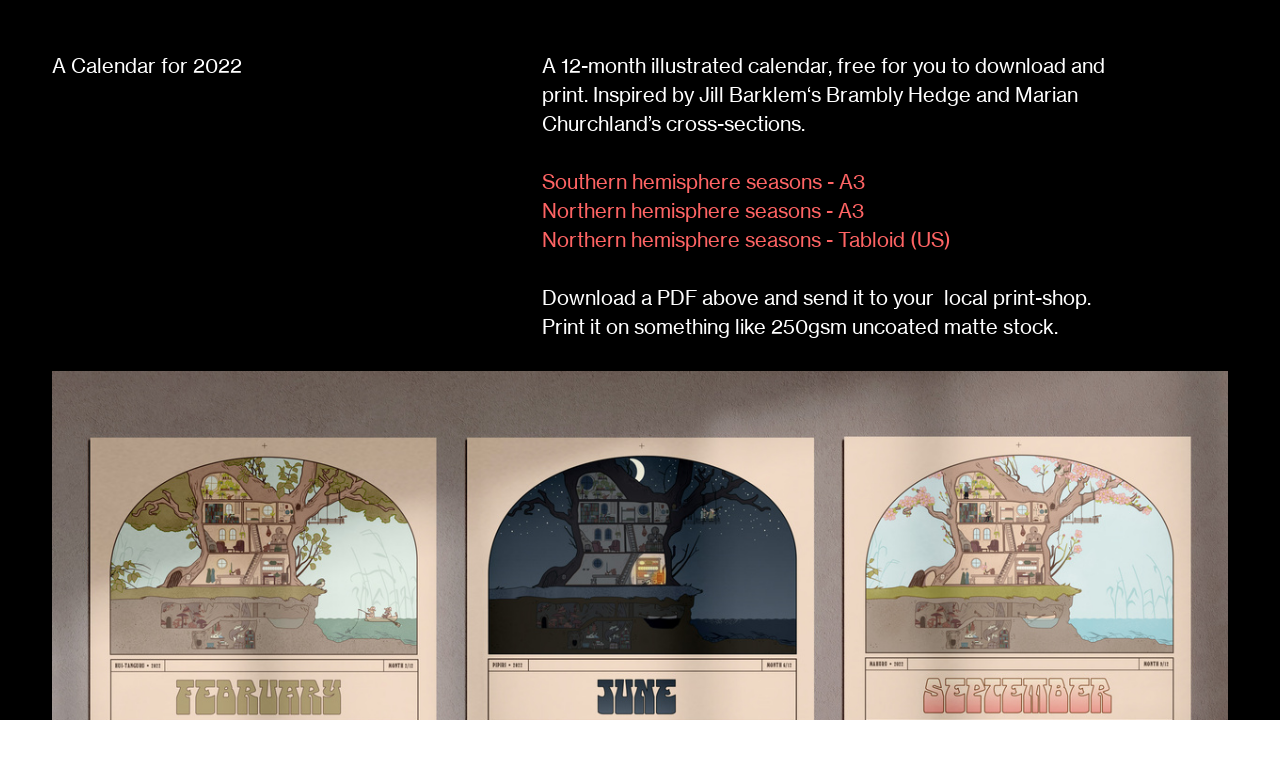

--- FILE ---
content_type: text/html; charset=UTF-8
request_url: https://timdenee.com/Calendar-2022
body_size: 25620
content:
<!DOCTYPE html>
<!-- 

        Running on cargo.site

-->
<html lang="en" data-predefined-style="true" data-css-presets="true" data-css-preset data-typography-preset>
	<head>
<script>
				var __cargo_context__ = 'live';
				var __cargo_js_ver__ = 'c=3451682563';
				var __cargo_maint__ = false;
				
				
			</script>
					<meta http-equiv="X-UA-Compatible" content="IE=edge,chrome=1">
		<meta http-equiv="Content-Type" content="text/html; charset=utf-8">
		<meta name="viewport" content="initial-scale=1.0, maximum-scale=1.0, user-scalable=no">
		
			<meta name="robots" content="index,follow">
		<title>Calendar 2022 — Tim Denee</title>
		<meta name="description" content="A Calendar for 2022 A 12-month illustrated calendar, free for you to download and print. Inspired by Jill Barklem‘s Brambly Hedge and Marian...">
				<meta name="twitter:card" content="summary_large_image">
		<meta name="twitter:title" content="Calendar 2022 — Tim Denee">
		<meta name="twitter:description" content="A Calendar for 2022 A 12-month illustrated calendar, free for you to download and print. Inspired by Jill Barklem‘s Brambly Hedge and Marian...">
		<meta name="twitter:image" content="https://freight.cargo.site/w/1200/i/274244df4fbb1fd06c098b646b4b45d16330e4b06824792b405a254f80a8584e/C0BD36DD-EA9F-425A-A513-136889B66089_1_201_a.jpeg">
		<meta property="og:locale" content="en_US">
		<meta property="og:title" content="Calendar 2022 — Tim Denee">
		<meta property="og:description" content="A Calendar for 2022 A 12-month illustrated calendar, free for you to download and print. Inspired by Jill Barklem‘s Brambly Hedge and Marian...">
		<meta property="og:url" content="https://timdenee.com/Calendar-2022">
		<meta property="og:image" content="https://freight.cargo.site/w/1200/i/274244df4fbb1fd06c098b646b4b45d16330e4b06824792b405a254f80a8584e/C0BD36DD-EA9F-425A-A513-136889B66089_1_201_a.jpeg">
		<meta property="og:type" content="website">

		<link rel="preconnect" href="https://static.cargo.site" crossorigin>
		<link rel="preconnect" href="https://freight.cargo.site" crossorigin>

		<link rel="preconnect" href="https://fonts.gstatic.com" crossorigin>
				<link rel="preconnect" href="https://type.cargo.site" crossorigin>

		<!--<link rel="preload" href="https://static.cargo.site/assets/social/IconFont-Regular-0.9.3.woff2" as="font" type="font/woff" crossorigin>-->

		

		<link href="https://freight.cargo.site/t/original/i/9dfbd76b85e039ee6aaec547e4ac66bc5dc7279bc52cf696944a0d14cb2cbc0b/favicon.ico" rel="shortcut icon">
		<link href="https://timdenee.com/rss" rel="alternate" type="application/rss+xml" title="Tim Denee feed">

		<link href="//fonts.googleapis.com/css?family=Fondamento:400,400italic&c=3451682563&" id="" rel="stylesheet" type="text/css" />
<link href="https://timdenee.com/stylesheet?c=3451682563&1649178013" id="member_stylesheet" rel="stylesheet" type="text/css" />
<style id="">@font-face{font-family:Icons;src:url(https://static.cargo.site/assets/social/IconFont-Regular-0.9.3.woff2);unicode-range:U+E000-E15C,U+F0000,U+FE0E}@font-face{font-family:Icons;src:url(https://static.cargo.site/assets/social/IconFont-Regular-0.9.3.woff2);font-weight:240;unicode-range:U+E000-E15C,U+F0000,U+FE0E}@font-face{font-family:Icons;src:url(https://static.cargo.site/assets/social/IconFont-Regular-0.9.3.woff2);unicode-range:U+E000-E15C,U+F0000,U+FE0E;font-weight:400}@font-face{font-family:Icons;src:url(https://static.cargo.site/assets/social/IconFont-Regular-0.9.3.woff2);unicode-range:U+E000-E15C,U+F0000,U+FE0E;font-weight:600}@font-face{font-family:Icons;src:url(https://static.cargo.site/assets/social/IconFont-Regular-0.9.3.woff2);unicode-range:U+E000-E15C,U+F0000,U+FE0E;font-weight:800}@font-face{font-family:Icons;src:url(https://static.cargo.site/assets/social/IconFont-Regular-0.9.3.woff2);unicode-range:U+E000-E15C,U+F0000,U+FE0E;font-style:italic}@font-face{font-family:Icons;src:url(https://static.cargo.site/assets/social/IconFont-Regular-0.9.3.woff2);unicode-range:U+E000-E15C,U+F0000,U+FE0E;font-weight:200;font-style:italic}@font-face{font-family:Icons;src:url(https://static.cargo.site/assets/social/IconFont-Regular-0.9.3.woff2);unicode-range:U+E000-E15C,U+F0000,U+FE0E;font-weight:400;font-style:italic}@font-face{font-family:Icons;src:url(https://static.cargo.site/assets/social/IconFont-Regular-0.9.3.woff2);unicode-range:U+E000-E15C,U+F0000,U+FE0E;font-weight:600;font-style:italic}@font-face{font-family:Icons;src:url(https://static.cargo.site/assets/social/IconFont-Regular-0.9.3.woff2);unicode-range:U+E000-E15C,U+F0000,U+FE0E;font-weight:800;font-style:italic}body.iconfont-loading,body.iconfont-loading *{color:transparent!important}body{-moz-osx-font-smoothing:grayscale;-webkit-font-smoothing:antialiased;-webkit-text-size-adjust:none}body.no-scroll{overflow:hidden}/*!
 * Content
 */.page{word-wrap:break-word}:focus{outline:0}.pointer-events-none{pointer-events:none}.pointer-events-auto{pointer-events:auto}.pointer-events-none .page_content .audio-player,.pointer-events-none .page_content .shop_product,.pointer-events-none .page_content a,.pointer-events-none .page_content audio,.pointer-events-none .page_content button,.pointer-events-none .page_content details,.pointer-events-none .page_content iframe,.pointer-events-none .page_content img,.pointer-events-none .page_content input,.pointer-events-none .page_content video{pointer-events:auto}.pointer-events-none .page_content *>a,.pointer-events-none .page_content>a{position:relative}s *{text-transform:inherit}#toolset{position:fixed;bottom:10px;right:10px;z-index:8}.mobile #toolset,.template_site_inframe #toolset{display:none}#toolset a{display:block;height:24px;width:24px;margin:0;padding:0;text-decoration:none;background:rgba(0,0,0,.2)}#toolset a:hover{background:rgba(0,0,0,.8)}[data-adminview] #toolset a,[data-adminview] #toolset_admin a{background:rgba(0,0,0,.04);pointer-events:none;cursor:default}#toolset_admin a:active{background:rgba(0,0,0,.7)}#toolset_admin a svg>*{transform:scale(1.1) translate(0,-.5px);transform-origin:50% 50%}#toolset_admin a svg{pointer-events:none;width:100%!important;height:auto!important}#following-container{overflow:auto;-webkit-overflow-scrolling:touch}#following-container iframe{height:100%;width:100%;position:absolute;top:0;left:0;right:0;bottom:0}:root{--following-width:-400px;--following-animation-duration:450ms}@keyframes following-open{0%{transform:translateX(0)}100%{transform:translateX(var(--following-width))}}@keyframes following-open-inverse{0%{transform:translateX(0)}100%{transform:translateX(calc(-1 * var(--following-width)))}}@keyframes following-close{0%{transform:translateX(var(--following-width))}100%{transform:translateX(0)}}@keyframes following-close-inverse{0%{transform:translateX(calc(-1 * var(--following-width)))}100%{transform:translateX(0)}}body.animate-left{animation:following-open var(--following-animation-duration);animation-fill-mode:both;animation-timing-function:cubic-bezier(.24,1,.29,1)}#following-container.animate-left{animation:following-close-inverse var(--following-animation-duration);animation-fill-mode:both;animation-timing-function:cubic-bezier(.24,1,.29,1)}#following-container.animate-left #following-frame{animation:following-close var(--following-animation-duration);animation-fill-mode:both;animation-timing-function:cubic-bezier(.24,1,.29,1)}body.animate-right{animation:following-close var(--following-animation-duration);animation-fill-mode:both;animation-timing-function:cubic-bezier(.24,1,.29,1)}#following-container.animate-right{animation:following-open-inverse var(--following-animation-duration);animation-fill-mode:both;animation-timing-function:cubic-bezier(.24,1,.29,1)}#following-container.animate-right #following-frame{animation:following-open var(--following-animation-duration);animation-fill-mode:both;animation-timing-function:cubic-bezier(.24,1,.29,1)}.slick-slider{position:relative;display:block;-moz-box-sizing:border-box;box-sizing:border-box;-webkit-user-select:none;-moz-user-select:none;-ms-user-select:none;user-select:none;-webkit-touch-callout:none;-khtml-user-select:none;-ms-touch-action:pan-y;touch-action:pan-y;-webkit-tap-highlight-color:transparent}.slick-list{position:relative;display:block;overflow:hidden;margin:0;padding:0}.slick-list:focus{outline:0}.slick-list.dragging{cursor:pointer;cursor:hand}.slick-slider .slick-list,.slick-slider .slick-track{transform:translate3d(0,0,0);will-change:transform}.slick-track{position:relative;top:0;left:0;display:block}.slick-track:after,.slick-track:before{display:table;content:'';width:1px;height:1px;margin-top:-1px;margin-left:-1px}.slick-track:after{clear:both}.slick-loading .slick-track{visibility:hidden}.slick-slide{display:none;float:left;height:100%;min-height:1px}[dir=rtl] .slick-slide{float:right}.content .slick-slide img{display:inline-block}.content .slick-slide img:not(.image-zoom){cursor:pointer}.content .scrub .slick-list,.content .scrub .slick-slide img:not(.image-zoom){cursor:ew-resize}body.slideshow-scrub-dragging *{cursor:ew-resize!important}.content .slick-slide img:not([src]),.content .slick-slide img[src='']{width:100%;height:auto}.slick-slide.slick-loading img{display:none}.slick-slide.dragging img{pointer-events:none}.slick-initialized .slick-slide{display:block}.slick-loading .slick-slide{visibility:hidden}.slick-vertical .slick-slide{display:block;height:auto;border:1px solid transparent}.slick-arrow.slick-hidden{display:none}.slick-arrow{position:absolute;z-index:9;width:0;top:0;height:100%;cursor:pointer;will-change:opacity;-webkit-transition:opacity 333ms cubic-bezier(.4,0,.22,1);transition:opacity 333ms cubic-bezier(.4,0,.22,1)}.slick-arrow.hidden{opacity:0}.slick-arrow svg{position:absolute;width:36px;height:36px;top:0;left:0;right:0;bottom:0;margin:auto;transform:translate(.25px,.25px)}.slick-arrow svg.right-arrow{transform:translate(.25px,.25px) scaleX(-1)}.slick-arrow svg:active{opacity:.75}.slick-arrow svg .arrow-shape{fill:none!important;stroke:#fff;stroke-linecap:square}.slick-arrow svg .arrow-outline{fill:none!important;stroke-width:2.5px;stroke:rgba(0,0,0,.6);stroke-linecap:square}.slick-arrow.slick-next{right:0;text-align:right}.slick-next svg,.wallpaper-navigation .slick-next svg{margin-right:10px}.mobile .slick-next svg{margin-right:10px}.slick-arrow.slick-prev{text-align:left}.slick-prev svg,.wallpaper-navigation .slick-prev svg{margin-left:10px}.mobile .slick-prev svg{margin-left:10px}.loading_animation{display:none;vertical-align:middle;z-index:15;line-height:0;pointer-events:none;border-radius:100%}.loading_animation.hidden{display:none}.loading_animation.pulsing{opacity:0;display:inline-block;animation-delay:.1s;-webkit-animation-delay:.1s;-moz-animation-delay:.1s;animation-duration:12s;animation-iteration-count:infinite;animation:fade-pulse-in .5s ease-in-out;-moz-animation:fade-pulse-in .5s ease-in-out;-webkit-animation:fade-pulse-in .5s ease-in-out;-webkit-animation-fill-mode:forwards;-moz-animation-fill-mode:forwards;animation-fill-mode:forwards}.loading_animation.pulsing.no-delay{animation-delay:0s;-webkit-animation-delay:0s;-moz-animation-delay:0s}.loading_animation div{border-radius:100%}.loading_animation div svg{max-width:100%;height:auto}.loading_animation div,.loading_animation div svg{width:20px;height:20px}.loading_animation.full-width svg{width:100%;height:auto}.loading_animation.full-width.big svg{width:100px;height:100px}.loading_animation div svg>*{fill:#ccc}.loading_animation div{-webkit-animation:spin-loading 12s ease-out;-webkit-animation-iteration-count:infinite;-moz-animation:spin-loading 12s ease-out;-moz-animation-iteration-count:infinite;animation:spin-loading 12s ease-out;animation-iteration-count:infinite}.loading_animation.hidden{display:none}[data-backdrop] .loading_animation{position:absolute;top:15px;left:15px;z-index:99}.loading_animation.position-absolute.middle{top:calc(50% - 10px);left:calc(50% - 10px)}.loading_animation.position-absolute.topleft{top:0;left:0}.loading_animation.position-absolute.middleright{top:calc(50% - 10px);right:1rem}.loading_animation.position-absolute.middleleft{top:calc(50% - 10px);left:1rem}.loading_animation.gray div svg>*{fill:#999}.loading_animation.gray-dark div svg>*{fill:#666}.loading_animation.gray-darker div svg>*{fill:#555}.loading_animation.gray-light div svg>*{fill:#ccc}.loading_animation.white div svg>*{fill:rgba(255,255,255,.85)}.loading_animation.blue div svg>*{fill:#698fff}.loading_animation.inline{display:inline-block;margin-bottom:.5ex}.loading_animation.inline.left{margin-right:.5ex}@-webkit-keyframes fade-pulse-in{0%{opacity:0}50%{opacity:.5}100%{opacity:1}}@-moz-keyframes fade-pulse-in{0%{opacity:0}50%{opacity:.5}100%{opacity:1}}@keyframes fade-pulse-in{0%{opacity:0}50%{opacity:.5}100%{opacity:1}}@-webkit-keyframes pulsate{0%{opacity:1}50%{opacity:0}100%{opacity:1}}@-moz-keyframes pulsate{0%{opacity:1}50%{opacity:0}100%{opacity:1}}@keyframes pulsate{0%{opacity:1}50%{opacity:0}100%{opacity:1}}@-webkit-keyframes spin-loading{0%{transform:rotate(0)}9%{transform:rotate(1050deg)}18%{transform:rotate(-1090deg)}20%{transform:rotate(-1080deg)}23%{transform:rotate(-1080deg)}28%{transform:rotate(-1095deg)}29%{transform:rotate(-1065deg)}34%{transform:rotate(-1080deg)}35%{transform:rotate(-1050deg)}40%{transform:rotate(-1065deg)}41%{transform:rotate(-1035deg)}44%{transform:rotate(-1035deg)}47%{transform:rotate(-2160deg)}50%{transform:rotate(-2160deg)}56%{transform:rotate(45deg)}60%{transform:rotate(45deg)}80%{transform:rotate(6120deg)}100%{transform:rotate(0)}}@keyframes spin-loading{0%{transform:rotate(0)}9%{transform:rotate(1050deg)}18%{transform:rotate(-1090deg)}20%{transform:rotate(-1080deg)}23%{transform:rotate(-1080deg)}28%{transform:rotate(-1095deg)}29%{transform:rotate(-1065deg)}34%{transform:rotate(-1080deg)}35%{transform:rotate(-1050deg)}40%{transform:rotate(-1065deg)}41%{transform:rotate(-1035deg)}44%{transform:rotate(-1035deg)}47%{transform:rotate(-2160deg)}50%{transform:rotate(-2160deg)}56%{transform:rotate(45deg)}60%{transform:rotate(45deg)}80%{transform:rotate(6120deg)}100%{transform:rotate(0)}}[grid-row]{align-items:flex-start;box-sizing:border-box;display:-webkit-box;display:-webkit-flex;display:-ms-flexbox;display:flex;-webkit-flex-wrap:wrap;-ms-flex-wrap:wrap;flex-wrap:wrap}[grid-col]{box-sizing:border-box}[grid-row] [grid-col].empty:after{content:"\0000A0";cursor:text}body.mobile[data-adminview=content-editproject] [grid-row] [grid-col].empty:after{display:none}[grid-col=auto]{-webkit-box-flex:1;-webkit-flex:1;-ms-flex:1;flex:1}[grid-col=x12]{width:100%}[grid-col=x11]{width:50%}[grid-col=x10]{width:33.33%}[grid-col=x9]{width:25%}[grid-col=x8]{width:20%}[grid-col=x7]{width:16.666666667%}[grid-col=x6]{width:14.285714286%}[grid-col=x5]{width:12.5%}[grid-col=x4]{width:11.111111111%}[grid-col=x3]{width:10%}[grid-col=x2]{width:9.090909091%}[grid-col=x1]{width:8.333333333%}[grid-col="1"]{width:8.33333%}[grid-col="2"]{width:16.66667%}[grid-col="3"]{width:25%}[grid-col="4"]{width:33.33333%}[grid-col="5"]{width:41.66667%}[grid-col="6"]{width:50%}[grid-col="7"]{width:58.33333%}[grid-col="8"]{width:66.66667%}[grid-col="9"]{width:75%}[grid-col="10"]{width:83.33333%}[grid-col="11"]{width:91.66667%}[grid-col="12"]{width:100%}body.mobile [grid-responsive] [grid-col]{width:100%;-webkit-box-flex:none;-webkit-flex:none;-ms-flex:none;flex:none}[data-ce-host=true][contenteditable=true] [grid-pad]{pointer-events:none}[data-ce-host=true][contenteditable=true] [grid-pad]>*{pointer-events:auto}[grid-pad="0"]{padding:0}[grid-pad="0.25"]{padding:.125rem}[grid-pad="0.5"]{padding:.25rem}[grid-pad="0.75"]{padding:.375rem}[grid-pad="1"]{padding:.5rem}[grid-pad="1.25"]{padding:.625rem}[grid-pad="1.5"]{padding:.75rem}[grid-pad="1.75"]{padding:.875rem}[grid-pad="2"]{padding:1rem}[grid-pad="2.5"]{padding:1.25rem}[grid-pad="3"]{padding:1.5rem}[grid-pad="3.5"]{padding:1.75rem}[grid-pad="4"]{padding:2rem}[grid-pad="5"]{padding:2.5rem}[grid-pad="6"]{padding:3rem}[grid-pad="7"]{padding:3.5rem}[grid-pad="8"]{padding:4rem}[grid-pad="9"]{padding:4.5rem}[grid-pad="10"]{padding:5rem}[grid-gutter="0"]{margin:0}[grid-gutter="0.5"]{margin:-.25rem}[grid-gutter="1"]{margin:-.5rem}[grid-gutter="1.5"]{margin:-.75rem}[grid-gutter="2"]{margin:-1rem}[grid-gutter="2.5"]{margin:-1.25rem}[grid-gutter="3"]{margin:-1.5rem}[grid-gutter="3.5"]{margin:-1.75rem}[grid-gutter="4"]{margin:-2rem}[grid-gutter="5"]{margin:-2.5rem}[grid-gutter="6"]{margin:-3rem}[grid-gutter="7"]{margin:-3.5rem}[grid-gutter="8"]{margin:-4rem}[grid-gutter="10"]{margin:-5rem}[grid-gutter="12"]{margin:-6rem}[grid-gutter="14"]{margin:-7rem}[grid-gutter="16"]{margin:-8rem}[grid-gutter="18"]{margin:-9rem}[grid-gutter="20"]{margin:-10rem}small{max-width:100%;text-decoration:inherit}img:not([src]),img[src='']{outline:1px solid rgba(177,177,177,.4);outline-offset:-1px;content:url([data-uri])}img.image-zoom{cursor:-webkit-zoom-in;cursor:-moz-zoom-in;cursor:zoom-in}#imprimatur{color:#333;font-size:10px;font-family:-apple-system,BlinkMacSystemFont,"Segoe UI",Roboto,Oxygen,Ubuntu,Cantarell,"Open Sans","Helvetica Neue",sans-serif,"Sans Serif",Icons;/*!System*/position:fixed;opacity:.3;right:-28px;bottom:160px;transform:rotate(270deg);-ms-transform:rotate(270deg);-webkit-transform:rotate(270deg);z-index:8;text-transform:uppercase;color:#999;opacity:.5;padding-bottom:2px;text-decoration:none}.mobile #imprimatur{display:none}bodycopy cargo-link a{font-family:-apple-system,BlinkMacSystemFont,"Segoe UI",Roboto,Oxygen,Ubuntu,Cantarell,"Open Sans","Helvetica Neue",sans-serif,"Sans Serif",Icons;/*!System*/font-size:12px;font-style:normal;font-weight:400;transform:rotate(270deg);text-decoration:none;position:fixed!important;right:-27px;bottom:100px;text-decoration:none;letter-spacing:normal;background:0 0;border:0;border-bottom:0;outline:0}/*! PhotoSwipe Default UI CSS by Dmitry Semenov | photoswipe.com | MIT license */.pswp--has_mouse .pswp__button--arrow--left,.pswp--has_mouse .pswp__button--arrow--right,.pswp__ui{visibility:visible}.pswp--minimal--dark .pswp__top-bar,.pswp__button{background:0 0}.pswp,.pswp__bg,.pswp__container,.pswp__img--placeholder,.pswp__zoom-wrap,.quick-view-navigation{-webkit-backface-visibility:hidden}.pswp__button{cursor:pointer;opacity:1;-webkit-appearance:none;transition:opacity .2s;-webkit-box-shadow:none;box-shadow:none}.pswp__button-close>svg{top:10px;right:10px;margin-left:auto}.pswp--touch .quick-view-navigation{display:none}.pswp__ui{-webkit-font-smoothing:auto;opacity:1;z-index:1550}.quick-view-navigation{will-change:opacity;-webkit-transition:opacity 333ms cubic-bezier(.4,0,.22,1);transition:opacity 333ms cubic-bezier(.4,0,.22,1)}.quick-view-navigation .pswp__group .pswp__button{pointer-events:auto}.pswp__button>svg{position:absolute;width:36px;height:36px}.quick-view-navigation .pswp__group:active svg{opacity:.75}.pswp__button svg .shape-shape{fill:#fff}.pswp__button svg .shape-outline{fill:#000}.pswp__button-prev>svg{top:0;bottom:0;left:10px;margin:auto}.pswp__button-next>svg{top:0;bottom:0;right:10px;margin:auto}.quick-view-navigation .pswp__group .pswp__button-prev{position:absolute;left:0;top:0;width:0;height:100%}.quick-view-navigation .pswp__group .pswp__button-next{position:absolute;right:0;top:0;width:0;height:100%}.quick-view-navigation .close-button,.quick-view-navigation .left-arrow,.quick-view-navigation .right-arrow{transform:translate(.25px,.25px)}.quick-view-navigation .right-arrow{transform:translate(.25px,.25px) scaleX(-1)}.pswp__button svg .shape-outline{fill:transparent!important;stroke:#000;stroke-width:2.5px;stroke-linecap:square}.pswp__button svg .shape-shape{fill:transparent!important;stroke:#fff;stroke-width:1.5px;stroke-linecap:square}.pswp__bg,.pswp__scroll-wrap,.pswp__zoom-wrap{width:100%;position:absolute}.quick-view-navigation .pswp__group .pswp__button-close{margin:0}.pswp__container,.pswp__item,.pswp__zoom-wrap{right:0;bottom:0;top:0;position:absolute;left:0}.pswp__ui--hidden .pswp__button{opacity:.001}.pswp__ui--hidden .pswp__button,.pswp__ui--hidden .pswp__button *{pointer-events:none}.pswp .pswp__ui.pswp__ui--displaynone{display:none}.pswp__element--disabled{display:none!important}/*! PhotoSwipe main CSS by Dmitry Semenov | photoswipe.com | MIT license */.pswp{position:fixed;display:none;height:100%;width:100%;top:0;left:0;right:0;bottom:0;margin:auto;-ms-touch-action:none;touch-action:none;z-index:9999999;-webkit-text-size-adjust:100%;line-height:initial;letter-spacing:initial;outline:0}.pswp img{max-width:none}.pswp--zoom-disabled .pswp__img{cursor:default!important}.pswp--animate_opacity{opacity:.001;will-change:opacity;-webkit-transition:opacity 333ms cubic-bezier(.4,0,.22,1);transition:opacity 333ms cubic-bezier(.4,0,.22,1)}.pswp--open{display:block}.pswp--zoom-allowed .pswp__img{cursor:-webkit-zoom-in;cursor:-moz-zoom-in;cursor:zoom-in}.pswp--zoomed-in .pswp__img{cursor:-webkit-grab;cursor:-moz-grab;cursor:grab}.pswp--dragging .pswp__img{cursor:-webkit-grabbing;cursor:-moz-grabbing;cursor:grabbing}.pswp__bg{left:0;top:0;height:100%;opacity:0;transform:translateZ(0);will-change:opacity}.pswp__scroll-wrap{left:0;top:0;height:100%}.pswp__container,.pswp__zoom-wrap{-ms-touch-action:none;touch-action:none}.pswp__container,.pswp__img{-webkit-user-select:none;-moz-user-select:none;-ms-user-select:none;user-select:none;-webkit-tap-highlight-color:transparent;-webkit-touch-callout:none}.pswp__zoom-wrap{-webkit-transform-origin:left top;-ms-transform-origin:left top;transform-origin:left top;-webkit-transition:-webkit-transform 222ms cubic-bezier(.4,0,.22,1);transition:transform 222ms cubic-bezier(.4,0,.22,1)}.pswp__bg{-webkit-transition:opacity 222ms cubic-bezier(.4,0,.22,1);transition:opacity 222ms cubic-bezier(.4,0,.22,1)}.pswp--animated-in .pswp__bg,.pswp--animated-in .pswp__zoom-wrap{-webkit-transition:none;transition:none}.pswp--hide-overflow .pswp__scroll-wrap,.pswp--hide-overflow.pswp{overflow:hidden}.pswp__img{position:absolute;width:auto;height:auto;top:0;left:0}.pswp__img--placeholder--blank{background:#222}.pswp--ie .pswp__img{width:100%!important;height:auto!important;left:0;top:0}.pswp__ui--idle{opacity:0}.pswp__error-msg{position:absolute;left:0;top:50%;width:100%;text-align:center;font-size:14px;line-height:16px;margin-top:-8px;color:#ccc}.pswp__error-msg a{color:#ccc;text-decoration:underline}.pswp__error-msg{font-family:-apple-system,BlinkMacSystemFont,"Segoe UI",Roboto,Oxygen,Ubuntu,Cantarell,"Open Sans","Helvetica Neue",sans-serif}.quick-view.mouse-down .iframe-item{pointer-events:none!important}.quick-view-caption-positioner{pointer-events:none;width:100%;height:100%}.quick-view-caption-wrapper{margin:auto;position:absolute;bottom:0;left:0;right:0}.quick-view-horizontal-align-left .quick-view-caption-wrapper{margin-left:0}.quick-view-horizontal-align-right .quick-view-caption-wrapper{margin-right:0}[data-quick-view-caption]{transition:.1s opacity ease-in-out;position:absolute;bottom:0;left:0;right:0}.quick-view-horizontal-align-left [data-quick-view-caption]{text-align:left}.quick-view-horizontal-align-right [data-quick-view-caption]{text-align:right}.quick-view-caption{transition:.1s opacity ease-in-out}.quick-view-caption>*{display:inline-block}.quick-view-caption *{pointer-events:auto}.quick-view-caption.hidden{opacity:0}.shop_product .dropdown_wrapper{flex:0 0 100%;position:relative}.shop_product select{appearance:none;-moz-appearance:none;-webkit-appearance:none;outline:0;-webkit-font-smoothing:antialiased;-moz-osx-font-smoothing:grayscale;cursor:pointer;border-radius:0;white-space:nowrap;overflow:hidden!important;text-overflow:ellipsis}.shop_product select.dropdown::-ms-expand{display:none}.shop_product a{cursor:pointer;border-bottom:none;text-decoration:none}.shop_product a.out-of-stock{pointer-events:none}body.audio-player-dragging *{cursor:ew-resize!important}.audio-player{display:inline-flex;flex:1 0 calc(100% - 2px);width:calc(100% - 2px)}.audio-player .button{height:100%;flex:0 0 3.3rem;display:flex}.audio-player .separator{left:3.3rem;height:100%}.audio-player .buffer{width:0%;height:100%;transition:left .3s linear,width .3s linear}.audio-player.seeking .buffer{transition:left 0s,width 0s}.audio-player.seeking{user-select:none;-webkit-user-select:none;cursor:ew-resize}.audio-player.seeking *{user-select:none;-webkit-user-select:none;cursor:ew-resize}.audio-player .bar{overflow:hidden;display:flex;justify-content:space-between;align-content:center;flex-grow:1}.audio-player .progress{width:0%;height:100%;transition:width .3s linear}.audio-player.seeking .progress{transition:width 0s}.audio-player .pause,.audio-player .play{cursor:pointer;height:100%}.audio-player .note-icon{margin:auto 0;order:2;flex:0 1 auto}.audio-player .title{white-space:nowrap;overflow:hidden;text-overflow:ellipsis;pointer-events:none;user-select:none;padding:.5rem 0 .5rem 1rem;margin:auto auto auto 0;flex:0 3 auto;min-width:0;width:100%}.audio-player .total-time{flex:0 1 auto;margin:auto 0}.audio-player .current-time,.audio-player .play-text{flex:0 1 auto;margin:auto 0}.audio-player .stream-anim{user-select:none;margin:auto auto auto 0}.audio-player .stream-anim span{display:inline-block}.audio-player .buffer,.audio-player .current-time,.audio-player .note-svg,.audio-player .play-text,.audio-player .separator,.audio-player .total-time{user-select:none;pointer-events:none}.audio-player .buffer,.audio-player .play-text,.audio-player .progress{position:absolute}.audio-player,.audio-player .bar,.audio-player .button,.audio-player .current-time,.audio-player .note-icon,.audio-player .pause,.audio-player .play,.audio-player .total-time{position:relative}body.mobile .audio-player,body.mobile .audio-player *{-webkit-touch-callout:none}#standalone-admin-frame{border:0;width:400px;position:absolute;right:0;top:0;height:100vh;z-index:99}body[standalone-admin=true] #standalone-admin-frame{transform:translate(0,0)}body[standalone-admin=true] .main_container{width:calc(100% - 400px)}body[standalone-admin=false] #standalone-admin-frame{transform:translate(100%,0)}body[standalone-admin=false] .main_container{width:100%}.toggle_standaloneAdmin{position:fixed;top:0;right:400px;height:40px;width:40px;z-index:999;cursor:pointer;background-color:rgba(0,0,0,.4)}.toggle_standaloneAdmin:active{opacity:.7}body[standalone-admin=false] .toggle_standaloneAdmin{right:0}.toggle_standaloneAdmin *{color:#fff;fill:#fff}.toggle_standaloneAdmin svg{padding:6px;width:100%;height:100%;opacity:.85}body[standalone-admin=false] .toggle_standaloneAdmin #close,body[standalone-admin=true] .toggle_standaloneAdmin #backdropsettings{display:none}.toggle_standaloneAdmin>div{width:100%;height:100%}#admin_toggle_button{position:fixed;top:50%;transform:translate(0,-50%);right:400px;height:36px;width:12px;z-index:999;cursor:pointer;background-color:rgba(0,0,0,.09);padding-left:2px;margin-right:5px}#admin_toggle_button .bar{content:'';background:rgba(0,0,0,.09);position:fixed;width:5px;bottom:0;top:0;z-index:10}#admin_toggle_button:active{background:rgba(0,0,0,.065)}#admin_toggle_button *{color:#fff;fill:#fff}#admin_toggle_button svg{padding:0;width:16px;height:36px;margin-left:1px;opacity:1}#admin_toggle_button svg *{fill:#fff;opacity:1}#admin_toggle_button[data-state=closed] .toggle_admin_close{display:none}#admin_toggle_button[data-state=closed],#admin_toggle_button[data-state=closed] .toggle_admin_open{width:20px;cursor:pointer;margin:0}#admin_toggle_button[data-state=closed] svg{margin-left:2px}#admin_toggle_button[data-state=open] .toggle_admin_open{display:none}select,select *{text-rendering:auto!important}b b{font-weight:inherit}*{-webkit-box-sizing:border-box;-moz-box-sizing:border-box;box-sizing:border-box}customhtml>*{position:relative;z-index:10}body,html{min-height:100vh;margin:0;padding:0}html{touch-action:manipulation;position:relative;background-color:#fff}.main_container{min-height:100vh;width:100%;overflow:hidden}.container{display:-webkit-box;display:-webkit-flex;display:-moz-box;display:-ms-flexbox;display:flex;-webkit-flex-wrap:wrap;-moz-flex-wrap:wrap;-ms-flex-wrap:wrap;flex-wrap:wrap;max-width:100%;width:100%;overflow:visible}.container{align-items:flex-start;-webkit-align-items:flex-start}.page{z-index:2}.page ul li>text-limit{display:block}.content,.content_container,.pinned{-webkit-flex:1 0 auto;-moz-flex:1 0 auto;-ms-flex:1 0 auto;flex:1 0 auto;max-width:100%}.content_container{width:100%}.content_container.full_height{min-height:100vh}.page_background{position:absolute;top:0;left:0;width:100%;height:100%}.page_container{position:relative;overflow:visible;width:100%}.backdrop{position:absolute;top:0;z-index:1;width:100%;height:100%;max-height:100vh}.backdrop>div{position:absolute;top:0;left:0;width:100%;height:100%;-webkit-backface-visibility:hidden;backface-visibility:hidden;transform:translate3d(0,0,0);contain:strict}[data-backdrop].backdrop>div[data-overflowing]{max-height:100vh;position:absolute;top:0;left:0}body.mobile [split-responsive]{display:flex;flex-direction:column}body.mobile [split-responsive] .container{width:100%;order:2}body.mobile [split-responsive] .backdrop{position:relative;height:50vh;width:100%;order:1}body.mobile [split-responsive] [data-auxiliary].backdrop{position:absolute;height:50vh;width:100%;order:1}.page{position:relative;z-index:2}img[data-align=left]{float:left}img[data-align=right]{float:right}[data-rotation]{transform-origin:center center}.content .page_content:not([contenteditable=true]) [data-draggable]{pointer-events:auto!important;backface-visibility:hidden}.preserve-3d{-moz-transform-style:preserve-3d;transform-style:preserve-3d}.content .page_content:not([contenteditable=true]) [data-draggable] iframe{pointer-events:none!important}.dragging-active iframe{pointer-events:none!important}.content .page_content:not([contenteditable=true]) [data-draggable]:active{opacity:1}.content .scroll-transition-fade{transition:transform 1s ease-in-out,opacity .8s ease-in-out}.content .scroll-transition-fade.below-viewport{opacity:0;transform:translateY(40px)}.mobile.full_width .page_container:not([split-layout]) .container_width{width:100%}[data-view=pinned_bottom] .bottom_pin_invisibility{visibility:hidden}.pinned{position:relative;width:100%}.pinned .page_container.accommodate:not(.fixed):not(.overlay){z-index:2}.pinned .page_container.overlay{position:absolute;z-index:4}.pinned .page_container.overlay.fixed{position:fixed}.pinned .page_container.overlay.fixed .page{max-height:100vh;-webkit-overflow-scrolling:touch}.pinned .page_container.overlay.fixed .page.allow-scroll{overflow-y:auto;overflow-x:hidden}.pinned .page_container.overlay.fixed .page.allow-scroll{align-items:flex-start;-webkit-align-items:flex-start}.pinned .page_container .page.allow-scroll::-webkit-scrollbar{width:0;background:0 0;display:none}.pinned.pinned_top .page_container.overlay{left:0;top:0}.pinned.pinned_bottom .page_container.overlay{left:0;bottom:0}div[data-container=set]:empty{margin-top:1px}.thumbnails{position:relative;z-index:1}[thumbnails=grid]{align-items:baseline}[thumbnails=justify] .thumbnail{box-sizing:content-box}[thumbnails][data-padding-zero] .thumbnail{margin-bottom:-1px}[thumbnails=montessori] .thumbnail{pointer-events:auto;position:absolute}[thumbnails] .thumbnail>a{display:block;text-decoration:none}[thumbnails=montessori]{height:0}[thumbnails][data-resizing],[thumbnails][data-resizing] *{cursor:nwse-resize}[thumbnails] .thumbnail .resize-handle{cursor:nwse-resize;width:26px;height:26px;padding:5px;position:absolute;opacity:.75;right:-1px;bottom:-1px;z-index:100}[thumbnails][data-resizing] .resize-handle{display:none}[thumbnails] .thumbnail .resize-handle svg{position:absolute;top:0;left:0}[thumbnails] .thumbnail .resize-handle:hover{opacity:1}[data-can-move].thumbnail .resize-handle svg .resize_path_outline{fill:#fff}[data-can-move].thumbnail .resize-handle svg .resize_path{fill:#000}[thumbnails=montessori] .thumbnail_sizer{height:0;width:100%;position:relative;padding-bottom:100%;pointer-events:none}[thumbnails] .thumbnail img{display:block;min-height:3px;margin-bottom:0}[thumbnails] .thumbnail img:not([src]),img[src=""]{margin:0!important;width:100%;min-height:3px;height:100%!important;position:absolute}[aspect-ratio="1x1"].thumb_image{height:0;padding-bottom:100%;overflow:hidden}[aspect-ratio="4x3"].thumb_image{height:0;padding-bottom:75%;overflow:hidden}[aspect-ratio="16x9"].thumb_image{height:0;padding-bottom:56.25%;overflow:hidden}[thumbnails] .thumb_image{width:100%;position:relative}[thumbnails][thumbnail-vertical-align=top]{align-items:flex-start}[thumbnails][thumbnail-vertical-align=middle]{align-items:center}[thumbnails][thumbnail-vertical-align=bottom]{align-items:baseline}[thumbnails][thumbnail-horizontal-align=left]{justify-content:flex-start}[thumbnails][thumbnail-horizontal-align=middle]{justify-content:center}[thumbnails][thumbnail-horizontal-align=right]{justify-content:flex-end}.thumb_image.default_image>svg{position:absolute;top:0;left:0;bottom:0;right:0;width:100%;height:100%}.thumb_image.default_image{outline:1px solid #ccc;outline-offset:-1px;position:relative}.mobile.full_width [data-view=Thumbnail] .thumbnails_width{width:100%}.content [data-draggable] a:active,.content [data-draggable] img:active{opacity:initial}.content .draggable-dragging{opacity:initial}[data-draggable].draggable_visible{visibility:visible}[data-draggable].draggable_hidden{visibility:hidden}.gallery_card [data-draggable],.marquee [data-draggable]{visibility:inherit}[data-draggable]{visibility:visible;background-color:rgba(0,0,0,.003)}#site_menu_panel_container .image-gallery:not(.initialized){height:0;padding-bottom:100%;min-height:initial}.image-gallery:not(.initialized){min-height:100vh;visibility:hidden;width:100%}.image-gallery .gallery_card img{display:block;width:100%;height:auto}.image-gallery .gallery_card{transform-origin:center}.image-gallery .gallery_card.dragging{opacity:.1;transform:initial!important}.image-gallery:not([image-gallery=slideshow]) .gallery_card iframe:only-child,.image-gallery:not([image-gallery=slideshow]) .gallery_card video:only-child{width:100%;height:100%;top:0;left:0;position:absolute}.image-gallery[image-gallery=slideshow] .gallery_card video[muted][autoplay]:not([controls]),.image-gallery[image-gallery=slideshow] .gallery_card video[muted][data-autoplay]:not([controls]){pointer-events:none}.image-gallery [image-gallery-pad="0"] video:only-child{object-fit:cover;height:calc(100% + 1px)}div.image-gallery>a,div.image-gallery>iframe,div.image-gallery>img,div.image-gallery>video{display:none}[image-gallery-row]{align-items:flex-start;box-sizing:border-box;display:-webkit-box;display:-webkit-flex;display:-ms-flexbox;display:flex;-webkit-flex-wrap:wrap;-ms-flex-wrap:wrap;flex-wrap:wrap}.image-gallery .gallery_card_image{width:100%;position:relative}[data-predefined-style=true] .image-gallery a.gallery_card{display:block;border:none}[image-gallery-col]{box-sizing:border-box}[image-gallery-col=x12]{width:100%}[image-gallery-col=x11]{width:50%}[image-gallery-col=x10]{width:33.33%}[image-gallery-col=x9]{width:25%}[image-gallery-col=x8]{width:20%}[image-gallery-col=x7]{width:16.666666667%}[image-gallery-col=x6]{width:14.285714286%}[image-gallery-col=x5]{width:12.5%}[image-gallery-col=x4]{width:11.111111111%}[image-gallery-col=x3]{width:10%}[image-gallery-col=x2]{width:9.090909091%}[image-gallery-col=x1]{width:8.333333333%}.content .page_content [image-gallery-pad].image-gallery{pointer-events:none}.content .page_content [image-gallery-pad].image-gallery .gallery_card_image>*,.content .page_content [image-gallery-pad].image-gallery .gallery_image_caption{pointer-events:auto}.content .page_content [image-gallery-pad="0"]{padding:0}.content .page_content [image-gallery-pad="0.25"]{padding:.125rem}.content .page_content [image-gallery-pad="0.5"]{padding:.25rem}.content .page_content [image-gallery-pad="0.75"]{padding:.375rem}.content .page_content [image-gallery-pad="1"]{padding:.5rem}.content .page_content [image-gallery-pad="1.25"]{padding:.625rem}.content .page_content [image-gallery-pad="1.5"]{padding:.75rem}.content .page_content [image-gallery-pad="1.75"]{padding:.875rem}.content .page_content [image-gallery-pad="2"]{padding:1rem}.content .page_content [image-gallery-pad="2.5"]{padding:1.25rem}.content .page_content [image-gallery-pad="3"]{padding:1.5rem}.content .page_content [image-gallery-pad="3.5"]{padding:1.75rem}.content .page_content [image-gallery-pad="4"]{padding:2rem}.content .page_content [image-gallery-pad="5"]{padding:2.5rem}.content .page_content [image-gallery-pad="6"]{padding:3rem}.content .page_content [image-gallery-pad="7"]{padding:3.5rem}.content .page_content [image-gallery-pad="8"]{padding:4rem}.content .page_content [image-gallery-pad="9"]{padding:4.5rem}.content .page_content [image-gallery-pad="10"]{padding:5rem}.content .page_content [image-gallery-gutter="0"]{margin:0}.content .page_content [image-gallery-gutter="0.5"]{margin:-.25rem}.content .page_content [image-gallery-gutter="1"]{margin:-.5rem}.content .page_content [image-gallery-gutter="1.5"]{margin:-.75rem}.content .page_content [image-gallery-gutter="2"]{margin:-1rem}.content .page_content [image-gallery-gutter="2.5"]{margin:-1.25rem}.content .page_content [image-gallery-gutter="3"]{margin:-1.5rem}.content .page_content [image-gallery-gutter="3.5"]{margin:-1.75rem}.content .page_content [image-gallery-gutter="4"]{margin:-2rem}.content .page_content [image-gallery-gutter="5"]{margin:-2.5rem}.content .page_content [image-gallery-gutter="6"]{margin:-3rem}.content .page_content [image-gallery-gutter="7"]{margin:-3.5rem}.content .page_content [image-gallery-gutter="8"]{margin:-4rem}.content .page_content [image-gallery-gutter="10"]{margin:-5rem}.content .page_content [image-gallery-gutter="12"]{margin:-6rem}.content .page_content [image-gallery-gutter="14"]{margin:-7rem}.content .page_content [image-gallery-gutter="16"]{margin:-8rem}.content .page_content [image-gallery-gutter="18"]{margin:-9rem}.content .page_content [image-gallery-gutter="20"]{margin:-10rem}[image-gallery=slideshow]:not(.initialized)>*{min-height:1px;opacity:0;min-width:100%}[image-gallery=slideshow][data-constrained-by=height] [image-gallery-vertical-align].slick-track{align-items:flex-start}[image-gallery=slideshow] img.image-zoom:active{opacity:initial}[image-gallery=slideshow].slick-initialized .gallery_card{pointer-events:none}[image-gallery=slideshow].slick-initialized .gallery_card.slick-current{pointer-events:auto}[image-gallery=slideshow] .gallery_card:not(.has_caption){line-height:0}.content .page_content [image-gallery=slideshow].image-gallery>*{pointer-events:auto}.content [image-gallery=slideshow].image-gallery.slick-initialized .gallery_card{overflow:hidden;margin:0;display:flex;flex-flow:row wrap;flex-shrink:0}.content [image-gallery=slideshow].image-gallery.slick-initialized .gallery_card.slick-current{overflow:visible}[image-gallery=slideshow] .gallery_image_caption{opacity:1;transition:opacity .3s;-webkit-transition:opacity .3s;width:100%;margin-left:auto;margin-right:auto;clear:both}[image-gallery-horizontal-align=left] .gallery_image_caption{text-align:left}[image-gallery-horizontal-align=middle] .gallery_image_caption{text-align:center}[image-gallery-horizontal-align=right] .gallery_image_caption{text-align:right}[image-gallery=slideshow][data-slideshow-in-transition] .gallery_image_caption{opacity:0;transition:opacity .3s;-webkit-transition:opacity .3s}[image-gallery=slideshow] .gallery_card_image{width:initial;margin:0;display:inline-block}[image-gallery=slideshow] .gallery_card img{margin:0;display:block}[image-gallery=slideshow][data-exploded]{align-items:flex-start;box-sizing:border-box;display:-webkit-box;display:-webkit-flex;display:-ms-flexbox;display:flex;-webkit-flex-wrap:wrap;-ms-flex-wrap:wrap;flex-wrap:wrap;justify-content:flex-start;align-content:flex-start}[image-gallery=slideshow][data-exploded] .gallery_card{padding:1rem;width:16.666%}[image-gallery=slideshow][data-exploded] .gallery_card_image{height:0;display:block;width:100%}[image-gallery=grid]{align-items:baseline}[image-gallery=grid] .gallery_card.has_caption .gallery_card_image{display:block}[image-gallery=grid] [image-gallery-pad="0"].gallery_card{margin-bottom:-1px}[image-gallery=grid] .gallery_card img{margin:0}[image-gallery=columns] .gallery_card img{margin:0}[image-gallery=justify]{align-items:flex-start}[image-gallery=justify] .gallery_card img{margin:0}[image-gallery=montessori][image-gallery-row]{display:block}[image-gallery=montessori] a.gallery_card,[image-gallery=montessori] div.gallery_card{position:absolute;pointer-events:auto}[image-gallery=montessori][data-can-move] .gallery_card,[image-gallery=montessori][data-can-move] .gallery_card .gallery_card_image,[image-gallery=montessori][data-can-move] .gallery_card .gallery_card_image>*{cursor:move}[image-gallery=montessori]{position:relative;height:0}[image-gallery=freeform] .gallery_card{position:relative}[image-gallery=freeform] [image-gallery-pad="0"].gallery_card{margin-bottom:-1px}[image-gallery-vertical-align]{display:flex;flex-flow:row wrap}[image-gallery-vertical-align].slick-track{display:flex;flex-flow:row nowrap}.image-gallery .slick-list{margin-bottom:-.3px}[image-gallery-vertical-align=top]{align-content:flex-start;align-items:flex-start}[image-gallery-vertical-align=middle]{align-items:center;align-content:center}[image-gallery-vertical-align=bottom]{align-content:flex-end;align-items:flex-end}[image-gallery-horizontal-align=left]{justify-content:flex-start}[image-gallery-horizontal-align=middle]{justify-content:center}[image-gallery-horizontal-align=right]{justify-content:flex-end}.image-gallery[data-resizing],.image-gallery[data-resizing] *{cursor:nwse-resize!important}.image-gallery .gallery_card .resize-handle,.image-gallery .gallery_card .resize-handle *{cursor:nwse-resize!important}.image-gallery .gallery_card .resize-handle{width:26px;height:26px;padding:5px;position:absolute;opacity:.75;right:-1px;bottom:-1px;z-index:10}.image-gallery[data-resizing] .resize-handle{display:none}.image-gallery .gallery_card .resize-handle svg{cursor:nwse-resize!important;position:absolute;top:0;left:0}.image-gallery .gallery_card .resize-handle:hover{opacity:1}[data-can-move].gallery_card .resize-handle svg .resize_path_outline{fill:#fff}[data-can-move].gallery_card .resize-handle svg .resize_path{fill:#000}[image-gallery=montessori] .thumbnail_sizer{height:0;width:100%;position:relative;padding-bottom:100%;pointer-events:none}#site_menu_button{display:block;text-decoration:none;pointer-events:auto;z-index:9;vertical-align:top;cursor:pointer;box-sizing:content-box;font-family:Icons}#site_menu_button.custom_icon{padding:0;line-height:0}#site_menu_button.custom_icon img{width:100%;height:auto}#site_menu_wrapper.disabled #site_menu_button{display:none}#site_menu_wrapper.mobile_only #site_menu_button{display:none}body.mobile #site_menu_wrapper.mobile_only:not(.disabled) #site_menu_button:not(.active){display:block}#site_menu_panel_container[data-type=cargo_menu] #site_menu_panel{display:block;position:fixed;top:0;right:0;bottom:0;left:0;z-index:10;cursor:default}.site_menu{pointer-events:auto;position:absolute;z-index:11;top:0;bottom:0;line-height:0;max-width:400px;min-width:300px;font-size:20px;text-align:left;background:rgba(20,20,20,.95);padding:20px 30px 90px 30px;overflow-y:auto;overflow-x:hidden;display:-webkit-box;display:-webkit-flex;display:-ms-flexbox;display:flex;-webkit-box-orient:vertical;-webkit-box-direction:normal;-webkit-flex-direction:column;-ms-flex-direction:column;flex-direction:column;-webkit-box-pack:start;-webkit-justify-content:flex-start;-ms-flex-pack:start;justify-content:flex-start}body.mobile #site_menu_wrapper .site_menu{-webkit-overflow-scrolling:touch;min-width:auto;max-width:100%;width:100%;padding:20px}#site_menu_wrapper[data-sitemenu-position=bottom-left] #site_menu,#site_menu_wrapper[data-sitemenu-position=top-left] #site_menu{left:0}#site_menu_wrapper[data-sitemenu-position=bottom-right] #site_menu,#site_menu_wrapper[data-sitemenu-position=top-right] #site_menu{right:0}#site_menu_wrapper[data-type=page] .site_menu{right:0;left:0;width:100%;padding:0;margin:0;background:0 0}.site_menu_wrapper.open .site_menu{display:block}.site_menu div{display:block}.site_menu a{text-decoration:none;display:inline-block;color:rgba(255,255,255,.75);max-width:100%;overflow:hidden;white-space:nowrap;text-overflow:ellipsis;line-height:1.4}.site_menu div a.active{color:rgba(255,255,255,.4)}.site_menu div.set-link>a{font-weight:700}.site_menu div.hidden{display:none}.site_menu .close{display:block;position:absolute;top:0;right:10px;font-size:60px;line-height:50px;font-weight:200;color:rgba(255,255,255,.4);cursor:pointer;user-select:none}#site_menu_panel_container .page_container{position:relative;overflow:hidden;background:0 0;z-index:2}#site_menu_panel_container .site_menu_page_wrapper{position:fixed;top:0;left:0;overflow-y:auto;-webkit-overflow-scrolling:touch;height:100%;width:100%;z-index:100}#site_menu_panel_container .site_menu_page_wrapper .backdrop{pointer-events:none}#site_menu_panel_container #site_menu_page_overlay{position:fixed;top:0;right:0;bottom:0;left:0;cursor:default;z-index:1}#shop_button{display:block;text-decoration:none;pointer-events:auto;z-index:9;vertical-align:top;cursor:pointer;box-sizing:content-box;font-family:Icons}#shop_button.custom_icon{padding:0;line-height:0}#shop_button.custom_icon img{width:100%;height:auto}#shop_button.disabled{display:none}.loading[data-loading]{display:none;position:fixed;bottom:8px;left:8px;z-index:100}.new_site_button_wrapper{font-size:1.8rem;font-weight:400;color:rgba(0,0,0,.85);font-family:-apple-system,BlinkMacSystemFont,'Segoe UI',Roboto,Oxygen,Ubuntu,Cantarell,'Open Sans','Helvetica Neue',sans-serif,'Sans Serif',Icons;font-style:normal;line-height:1.4;color:#fff;position:fixed;bottom:0;right:0;z-index:999}body.template_site #toolset{display:none!important}body.mobile .new_site_button{display:none}.new_site_button{display:flex;height:44px;cursor:pointer}.new_site_button .plus{width:44px;height:100%}.new_site_button .plus svg{width:100%;height:100%}.new_site_button .plus svg line{stroke:#000;stroke-width:2px}.new_site_button .plus:after,.new_site_button .plus:before{content:'';width:30px;height:2px}.new_site_button .text{background:#0fce83;display:none;padding:7.5px 15px 7.5px 15px;height:100%;font-size:20px;color:#222}.new_site_button:active{opacity:.8}.new_site_button.show_full .text{display:block}.new_site_button.show_full .plus{display:none}html:not(.admin-wrapper) .template_site #confirm_modal [data-progress] .progress-indicator:after{content:'Generating Site...';padding:7.5px 15px;right:-200px;color:#000}bodycopy svg.marker-overlay,bodycopy svg.marker-overlay *{transform-origin:0 0;-webkit-transform-origin:0 0;box-sizing:initial}bodycopy svg#svgroot{box-sizing:initial}bodycopy svg.marker-overlay{padding:inherit;position:absolute;left:0;top:0;width:100%;height:100%;min-height:1px;overflow:visible;pointer-events:none;z-index:999}bodycopy svg.marker-overlay *{pointer-events:initial}bodycopy svg.marker-overlay text{letter-spacing:initial}bodycopy svg.marker-overlay a{cursor:pointer}.marquee:not(.torn-down){overflow:hidden;width:100%;position:relative;padding-bottom:.25em;padding-top:.25em;margin-bottom:-.25em;margin-top:-.25em;contain:layout}.marquee .marquee_contents{will-change:transform;display:flex;flex-direction:column}.marquee[behavior][direction].torn-down{white-space:normal}.marquee[behavior=bounce] .marquee_contents{display:block;float:left;clear:both}.marquee[behavior=bounce] .marquee_inner{display:block}.marquee[behavior=bounce][direction=vertical] .marquee_contents{width:100%}.marquee[behavior=bounce][direction=diagonal] .marquee_inner:last-child,.marquee[behavior=bounce][direction=vertical] .marquee_inner:last-child{position:relative;visibility:hidden}.marquee[behavior=bounce][direction=horizontal],.marquee[behavior=scroll][direction=horizontal]{white-space:pre}.marquee[behavior=scroll][direction=horizontal] .marquee_contents{display:inline-flex;white-space:nowrap;min-width:100%}.marquee[behavior=scroll][direction=horizontal] .marquee_inner{min-width:100%}.marquee[behavior=scroll] .marquee_inner:first-child{will-change:transform;position:absolute;width:100%;top:0;left:0}.cycle{display:none}</style>
<script type="text/json" data-set="defaults" >{"current_offset":0,"current_page":1,"cargo_url":"timdenee","is_domain":true,"is_mobile":false,"is_tablet":false,"is_phone":false,"api_path":"https:\/\/timdenee.com\/_api","is_editor":false,"is_template":false,"is_direct_link":true,"direct_link_pid":22700989}</script>
<script type="text/json" data-set="DisplayOptions" >{"user_id":9851,"pagination_count":24,"title_in_project":true,"disable_project_scroll":false,"learning_cargo_seen":true,"resource_url":null,"total_projects":0,"use_sets":null,"sets_are_clickable":null,"set_links_position":null,"sticky_pages":null,"slideshow_responsive":false,"slideshow_thumbnails_header":true,"layout_options":{"content_position":"center_cover","content_width":"100","content_margin":"5","main_margin":"5","text_alignment":"text_left","vertical_position":"vertical_top","bgcolor":"#fff","WebFontConfig":{"system":{"families":{"-apple-system":{"variants":["n4"]},"Helvetica Neue":{"variants":["n4","i4","n7","i7"]}}},"cargo":{"families":{"Neue Haas Grotesk":{"variants":["n4","i4","n5","i5","n7","i7"]}}},"google":{"families":{"Fondamento":{"variants":["400","400italic"]}}}},"links_orientation":"links_horizontal","viewport_size":"phone","mobile_zoom":"24","mobile_view":"desktop","mobile_padding":"-2.5","mobile_formatting":false,"width_unit":"rem","text_width":"53","is_feed":false,"limit_vertical_images":false,"image_zoom":true,"mobile_images_full_width":true,"responsive_columns":"1","responsive_thumbnails_padding":"0.7","enable_sitemenu":false,"sitemenu_mobileonly":false,"menu_position":"top-left","sitemenu_option":"cargo_menu","responsive_row_height":"75","advanced_padding_enabled":false,"main_margin_top":"5","main_margin_right":"5","main_margin_bottom":"5","main_margin_left":"5","mobile_pages_full_width":true,"scroll_transition":false,"quick_view_height":"100","quick_view_width":"100","quick_view_alignment":"quick_view_center_center","advanced_quick_view_padding_enabled":false,"quick_view_padding":"2.5","quick_view_padding_top":"2.5","quick_view_padding_bottom":"2.5","quick_view_padding_left":"2.5","quick_view_padding_right":"2.5","quick_content_alignment":"quick_content_center_center","close_quick_view_on_scroll":true,"image_full_zoom":false,"show_quick_view_ui":true,"quick_view_bgcolor":"","quick_view_caption":false},"element_sort":{"no-group":[{"name":"Navigation","isActive":true},{"name":"Header Text","isActive":true},{"name":"Content","isActive":true},{"name":"Header Image","isActive":false}]},"site_menu_options":{"display_type":"cargo_menu","enable":false,"mobile_only":true,"position":"top-right","single_page_id":"1552","icon":"\ue131","show_homepage":true,"single_page_url":"Menu","custom_icon":false},"ecommerce_options":{"enable_ecommerce_button":false,"shop_button_position":"top-right","shop_icon":"text","custom_icon":false,"shop_icon_text":"Cart &lt;(#)&gt;"}}</script>
<script type="text/json" data-set="Site" >{"id":"9851","direct_link":"https:\/\/timdenee.com","display_url":"timdenee.com","site_url":"timdenee","account_shop_id":null,"has_ecommerce":false,"has_shop":false,"ecommerce_key_public":null,"cargo_spark_button":false,"following_url":null,"website_title":"Tim Denee","meta_tags":"","meta_description":"","meta_head":"","homepage_id":"569944","css_url":"https:\/\/timdenee.com\/stylesheet","rss_url":"https:\/\/timdenee.com\/rss","js_url":"\/_jsapps\/design\/design.js","favicon_url":"https:\/\/freight.cargo.site\/t\/original\/i\/9dfbd76b85e039ee6aaec547e4ac66bc5dc7279bc52cf696944a0d14cb2cbc0b\/favicon.ico","home_url":"https:\/\/cargo.site","auth_url":"https:\/\/cargo.site","profile_url":"https:\/\/freight.cargo.site\/w\/200\/h\/200\/c\/0\/0\/200\/200\/i\/b5de09e6c197b8cbe090be3c9fa266937578edd1f56eae7045c44541dddee813\/favicon.png","profile_width":200,"profile_height":200,"social_image_url":"https:\/\/freight.cargo.site\/i\/d615415499321c03ba1d7042ff75d8d54e932b35499138170d7b0b72cfe91357\/Screen-Shot-2021-04-14-at-10.34.30-AM.png","social_width":882,"social_height":632,"social_description":"A Wellington-based designer working across a range of disciplines - interactive design, illustration, art direction and graphic design.","social_has_image":true,"social_has_description":true,"site_menu_icon":null,"site_menu_has_image":false,"custom_html":"<customhtml><script>\n  (function(i,s,o,g,r,a,m){i['GoogleAnalyticsObject']=r;i[r]=i[r]||function(){\n  (i[r].q=i[r].q||[]).push(arguments)},i[r].l=1*new Date();a=s.createElement(o),\n  m=s.getElementsByTagName(o)[0];a.async=1;a.src=g;m.parentNode.insertBefore(a,m)\n  })(window,document,'script','https:\/\/www.google-analytics.com\/analytics.js','ga');\n\n  ga('create', 'UA-3412043-1', 'auto');\n  ga('send', 'pageview');\n\n<\/script><\/customhtml>","filter":null,"is_editor":false,"use_hi_res":false,"hiq":null,"progenitor_site":"untitled","files":[],"resource_url":"timdenee.com\/_api\/v0\/site\/9851"}</script>
<script type="text/json" data-set="ScaffoldingData" >{"id":0,"title":"Tim Denee","project_url":0,"set_id":0,"is_homepage":false,"pin":false,"is_set":true,"in_nav":false,"stack":false,"sort":0,"index":0,"page_count":3,"pin_position":null,"thumbnail_options":null,"pages":[{"id":17169512,"title":"Koordinates","project_url":"Koordinates-1","set_id":0,"is_homepage":false,"pin":false,"is_set":true,"in_nav":false,"stack":true,"sort":0,"index":0,"page_count":0,"pin_position":null,"thumbnail_options":null,"pages":[]},{"id":635745,"title":"Standalones","project_url":"Standalones","set_id":0,"is_homepage":false,"pin":false,"is_set":true,"in_nav":false,"stack":false,"sort":5,"index":1,"page_count":5,"pin_position":null,"thumbnail_options":null,"pages":[{"id":22700989,"site_id":9851,"project_url":"Calendar-2022","direct_link":"https:\/\/timdenee.com\/Calendar-2022","type":"page","title":"Calendar 2022","title_no_html":"Calendar 2022","tags":"","display":true,"pin":false,"pin_options":{},"in_nav":false,"is_homepage":false,"backdrop_enabled":false,"is_set":false,"stack":false,"excerpt":"A Calendar for 2022\n\n\n\n\n\t\n\n\n\n\n\n\n\n\n\nA 12-month illustrated calendar, free for you to download and print. Inspired by\u00a0Jill Barklem\u2018s Brambly Hedge and Marian...","content":"<div grid-row=\"\" grid-pad=\"0\" grid-gutter=\"0\" grid-responsive=\"\">\n\t<div grid-col=\"5\" grid-pad=\"0\"><div style=\"text-align: left;\"><span style=\"color: rgb(255, 255, 255);\">A Calendar for 2022<\/span><br>\n<br>\n<\/div><\/div>\n\t<div grid-col=\"6\" grid-pad=\"0\"><div style=\"text-align: left;\"><span style=\"color: rgb(255, 255, 255);\">\n\n\n\n\n\n\n\n\n\nA 12-month illustrated calendar, free for you to download and print. Inspired by&nbsp;Jill Barklem\u2018s Brambly Hedge and Marian Churchland\u2019s cross-sections.&nbsp;<br><br>\n\n<a target=\"_blank\" href=\"https:\/\/drive.google.com\/file\/d\/1iRSi_autG0xunO3z6k_ZfteN9GNb-bNT\/view?usp=sharing\"><span style=\"color: #ff6464;\">Southern hemisphere seasons - A3<\/span><\/a>\n<br>\n<a target=\"_blank\" href=\"https:\/\/drive.google.com\/file\/d\/1PFtVkx5DhYkuIPQ6kY4F0lCE9Q0VlIKM\/view?usp=sharing\"><span style=\"color: #ff6464;\">Northern hemisphere seasons - A3<\/span><\/a>\n<br>\n<a target=\"_blank\" href=\"https:\/\/drive.google.com\/file\/d\/1Ml72yT_43i7zq_T5GltTzYDXFF5VabT7\/view?usp=sharing\"><span style=\"color: #ff6464;\">Northern hemisphere seasons - Tabloid (US)<\/span><\/a>\n\n\n<br><\/span>\n<span style=\"color: rgb(255, 255, 255);\"><br>\nDownload a PDF above and send it to your&nbsp; local print-shop. Print it on something like 250gsm uncoated matte stock.<br><\/span>\n\n\n<br><\/div>\n<\/div>\n\t<div grid-col=\"1\" grid-pad=\"0\"><\/div>\n<\/div><img width=\"4500\" height=\"2370\" width_o=\"4500\" height_o=\"2370\" data-src=\"https:\/\/freight.cargo.site\/t\/original\/i\/e83b62b00b923e6e8ee69d3c439b3f21b43e424e18f0edd54add82279ee5f53c\/calendar_promo.jpg\" data-mid=\"125982823\" border=\"0\" \/><br>\n<img width=\"6175\" height=\"4116\" width_o=\"6175\" height_o=\"4116\" data-src=\"https:\/\/freight.cargo.site\/t\/original\/i\/274244df4fbb1fd06c098b646b4b45d16330e4b06824792b405a254f80a8584e\/C0BD36DD-EA9F-425A-A513-136889B66089_1_201_a.jpeg\" data-mid=\"125978682\" border=\"0\" \/><img width=\"6240\" height=\"2605\" width_o=\"6240\" height_o=\"2605\" data-src=\"https:\/\/freight.cargo.site\/t\/original\/i\/df009a045542054e5bb2e9217ecd2279f4f0e21327bc4100a4d9c02fca361611\/3394DA39-3021-452D-B012-6C09522B7BA0_1_201_a.jpeg\" data-mid=\"125978678\" border=\"0\" \/><img width=\"5932\" height=\"2392\" width_o=\"5932\" height_o=\"2392\" data-src=\"https:\/\/freight.cargo.site\/t\/original\/i\/e6f924fa8692e5ea725a90fec78b795865b75b65493f591f28762497a3dc6bb6\/33992256-35ED-45BA-9944-B4552395069D_1_201_a.jpeg\" data-mid=\"125978679\" border=\"0\" \/><img width=\"6240\" height=\"2337\" width_o=\"6240\" height_o=\"2337\" data-src=\"https:\/\/freight.cargo.site\/t\/original\/i\/99b2fff4d1e036b9e7fd42b01f24ed8eea1aa1191333160f1d030177a428e0a6\/A83428BD-BA57-4F2F-BD0D-0D53DBFD6385_1_201_a.jpeg\" data-mid=\"125978681\" border=\"0\" \/><img width=\"5779\" height=\"2071\" width_o=\"5779\" height_o=\"2071\" data-src=\"https:\/\/freight.cargo.site\/t\/original\/i\/0af5b0c18ab8a56d44f9a11ca6107e87c7aa1853f9bd3245f6bc8f5d5d8966c9\/E1FC20B3-24C5-410F-893F-C1C760467454_1_201_a.jpeg\" data-mid=\"125978683\" border=\"0\" \/><img width=\"5890\" height=\"2396\" width_o=\"5890\" height_o=\"2396\" data-src=\"https:\/\/freight.cargo.site\/t\/original\/i\/c3bd20028534356326e8c61379e8fef9e7999b227c610dca2529681091b5ea5f\/E412137A-A86A-48EE-90E4-C6662E5CCF3E_1_201_a.jpeg\" data-mid=\"125978684\" border=\"0\" \/><br>\n<br>\n<br>","content_no_html":"\n\tA Calendar for 2022\n\n\n\t\n\n\n\n\n\n\n\n\n\nA 12-month illustrated calendar, free for you to download and print. Inspired by&nbsp;Jill Barklem\u2018s Brambly Hedge and Marian Churchland\u2019s cross-sections.&nbsp;\n\nSouthern hemisphere seasons - A3\n\nNorthern hemisphere seasons - A3\n\nNorthern hemisphere seasons - Tabloid (US)\n\n\n\n\nDownload a PDF above and send it to your&nbsp; local print-shop. Print it on something like 250gsm uncoated matte stock.\n\n\n\n\n\t\n{image 46}\n{image 43}{image 39}{image 40}{image 42}{image 44}{image 45}\n\n","content_partial_html":"\n\t<span style=\"color: rgb(255, 255, 255);\">A Calendar for 2022<\/span><br>\n<br>\n\n\t<span style=\"color: rgb(255, 255, 255);\">\n\n\n\n\n\n\n\n\n\nA 12-month illustrated calendar, free for you to download and print. Inspired by&nbsp;Jill Barklem\u2018s Brambly Hedge and Marian Churchland\u2019s cross-sections.&nbsp;<br><br>\n\n<a target=\"_blank\" href=\"https:\/\/drive.google.com\/file\/d\/1iRSi_autG0xunO3z6k_ZfteN9GNb-bNT\/view?usp=sharing\"><span style=\"color: #ff6464;\">Southern hemisphere seasons - A3<\/span><\/a>\n<br>\n<a target=\"_blank\" href=\"https:\/\/drive.google.com\/file\/d\/1PFtVkx5DhYkuIPQ6kY4F0lCE9Q0VlIKM\/view?usp=sharing\"><span style=\"color: #ff6464;\">Northern hemisphere seasons - A3<\/span><\/a>\n<br>\n<a target=\"_blank\" href=\"https:\/\/drive.google.com\/file\/d\/1Ml72yT_43i7zq_T5GltTzYDXFF5VabT7\/view?usp=sharing\"><span style=\"color: #ff6464;\">Northern hemisphere seasons - Tabloid (US)<\/span><\/a>\n\n\n<br><\/span>\n<span style=\"color: rgb(255, 255, 255);\"><br>\nDownload a PDF above and send it to your&nbsp; local print-shop. Print it on something like 250gsm uncoated matte stock.<br><\/span>\n\n\n<br>\n\n\t\n<img width=\"4500\" height=\"2370\" width_o=\"4500\" height_o=\"2370\" data-src=\"https:\/\/freight.cargo.site\/t\/original\/i\/e83b62b00b923e6e8ee69d3c439b3f21b43e424e18f0edd54add82279ee5f53c\/calendar_promo.jpg\" data-mid=\"125982823\" border=\"0\" \/><br>\n<img width=\"6175\" height=\"4116\" width_o=\"6175\" height_o=\"4116\" data-src=\"https:\/\/freight.cargo.site\/t\/original\/i\/274244df4fbb1fd06c098b646b4b45d16330e4b06824792b405a254f80a8584e\/C0BD36DD-EA9F-425A-A513-136889B66089_1_201_a.jpeg\" data-mid=\"125978682\" border=\"0\" \/><img width=\"6240\" height=\"2605\" width_o=\"6240\" height_o=\"2605\" data-src=\"https:\/\/freight.cargo.site\/t\/original\/i\/df009a045542054e5bb2e9217ecd2279f4f0e21327bc4100a4d9c02fca361611\/3394DA39-3021-452D-B012-6C09522B7BA0_1_201_a.jpeg\" data-mid=\"125978678\" border=\"0\" \/><img width=\"5932\" height=\"2392\" width_o=\"5932\" height_o=\"2392\" data-src=\"https:\/\/freight.cargo.site\/t\/original\/i\/e6f924fa8692e5ea725a90fec78b795865b75b65493f591f28762497a3dc6bb6\/33992256-35ED-45BA-9944-B4552395069D_1_201_a.jpeg\" data-mid=\"125978679\" border=\"0\" \/><img width=\"6240\" height=\"2337\" width_o=\"6240\" height_o=\"2337\" data-src=\"https:\/\/freight.cargo.site\/t\/original\/i\/99b2fff4d1e036b9e7fd42b01f24ed8eea1aa1191333160f1d030177a428e0a6\/A83428BD-BA57-4F2F-BD0D-0D53DBFD6385_1_201_a.jpeg\" data-mid=\"125978681\" border=\"0\" \/><img width=\"5779\" height=\"2071\" width_o=\"5779\" height_o=\"2071\" data-src=\"https:\/\/freight.cargo.site\/t\/original\/i\/0af5b0c18ab8a56d44f9a11ca6107e87c7aa1853f9bd3245f6bc8f5d5d8966c9\/E1FC20B3-24C5-410F-893F-C1C760467454_1_201_a.jpeg\" data-mid=\"125978683\" border=\"0\" \/><img width=\"5890\" height=\"2396\" width_o=\"5890\" height_o=\"2396\" data-src=\"https:\/\/freight.cargo.site\/t\/original\/i\/c3bd20028534356326e8c61379e8fef9e7999b227c610dca2529681091b5ea5f\/E412137A-A86A-48EE-90E4-C6662E5CCF3E_1_201_a.jpeg\" data-mid=\"125978684\" border=\"0\" \/><br>\n<br>\n<br>","thumb":"125978682","thumb_meta":{"thumbnail_crop":{"percentWidth":"100","marginLeft":0,"marginTop":0,"imageModel":{"id":125978682,"project_id":22700989,"image_ref":"{image 43}","name":"C0BD36DD-EA9F-425A-A513-136889B66089_1_201_a.jpeg","hash":"274244df4fbb1fd06c098b646b4b45d16330e4b06824792b405a254f80a8584e","width":6175,"height":4116,"sort":0,"exclude_from_backdrop":false,"date_added":1638225482},"stored":{"ratio":66.655870445344,"crop_ratio":"1x1"},"cropManuallySet":false}},"thumb_is_visible":true,"sort":12,"index":4,"set_id":635745,"page_options":{"using_local_css":true,"local_css":"[local-style=\"22700989\"] .container_width {\n}\n\n[local-style=\"22700989\"] body {\n\tbackground-color: initial \/*!variable_defaults*\/;\n}\n\n[local-style=\"22700989\"] .backdrop {\n\twidth: 100% \/*!background_cover*\/;\n}\n\n[local-style=\"22700989\"] .page {\n\tmin-height: 100vh \/*!page_height_100vh*\/;\n}\n\n[local-style=\"22700989\"] .page_background {\n\tbackground-color: #000 \/*!page_container_bgcolor*\/;\n}\n\n[local-style=\"22700989\"] .content_padding {\n}\n\n[data-predefined-style=\"true\"] [local-style=\"22700989\"] bodycopy {\n}\n\n[data-predefined-style=\"true\"] [local-style=\"22700989\"] bodycopy a {\n}\n\n[data-predefined-style=\"true\"] [local-style=\"22700989\"] h1 {\n}\n\n[data-predefined-style=\"true\"] [local-style=\"22700989\"] h1 a {\n}\n\n[data-predefined-style=\"true\"] [local-style=\"22700989\"] h2 {\n}\n\n[data-predefined-style=\"true\"] [local-style=\"22700989\"] h2 a {\n}\n\n[data-predefined-style=\"true\"] [local-style=\"22700989\"] small {\n}\n\n[data-predefined-style=\"true\"] [local-style=\"22700989\"] small a {\n}\n\n[local-style=\"22700989\"] .container {\n\tmargin-right: 0 \/*!content_right*\/;\n\ttext-align: center \/*!text_center*\/;\n\talign-items: flex-start \/*!vertical_top*\/;\n\t-webkit-align-items: flex-start \/*!vertical_top*\/;\n}\n\n[data-predefined-style=\"true\"] [local-style=\"22700989\"] bodycopy a:hover {\n}\n\n[data-predefined-style=\"true\"] [local-style=\"22700989\"] h1 a:hover {\n}\n\n[data-predefined-style=\"true\"] [local-style=\"22700989\"] h2 a:hover {\n}\n\n[data-predefined-style=\"true\"] [local-style=\"22700989\"] small a:hover {\n}","local_layout_options":{"split_layout":false,"split_responsive":false,"full_height":true,"advanced_padding_enabled":false,"page_container_bgcolor":"#000","show_local_thumbs":false,"page_bgcolor":"","content_position":"right_cover","text_alignment":"text_center"},"pin_options":{}},"set_open":false,"images":[{"id":125978677,"project_id":22700989,"image_ref":"{image 38}","name":"47C7FBBC-7399-4954-BF2C-F735B27D6799_1_201_a.jpeg","hash":"3e9191f287850b90f8c53d2701f0d332494d224098b641709143bb6a575b5ec3","width":5740,"height":2196,"sort":0,"exclude_from_backdrop":false,"date_added":"1638225473"},{"id":125978678,"project_id":22700989,"image_ref":"{image 39}","name":"3394DA39-3021-452D-B012-6C09522B7BA0_1_201_a.jpeg","hash":"df009a045542054e5bb2e9217ecd2279f4f0e21327bc4100a4d9c02fca361611","width":6240,"height":2605,"sort":0,"exclude_from_backdrop":false,"date_added":"1638225477"},{"id":125978679,"project_id":22700989,"image_ref":"{image 40}","name":"33992256-35ED-45BA-9944-B4552395069D_1_201_a.jpeg","hash":"e6f924fa8692e5ea725a90fec78b795865b75b65493f591f28762497a3dc6bb6","width":5932,"height":2392,"sort":0,"exclude_from_backdrop":false,"date_added":"1638225472"},{"id":125978680,"project_id":22700989,"image_ref":"{image 41}","name":"A037693C-884E-4F66-9D25-F5685FD39393_1_201_a.jpeg","hash":"e8e30b5c891e6ff30f4e8aeb2c3f771daad7d5fa3643dce042846ba7187f9674","width":6240,"height":3207,"sort":0,"exclude_from_backdrop":false,"date_added":"1638225479"},{"id":125978681,"project_id":22700989,"image_ref":"{image 42}","name":"A83428BD-BA57-4F2F-BD0D-0D53DBFD6385_1_201_a.jpeg","hash":"99b2fff4d1e036b9e7fd42b01f24ed8eea1aa1191333160f1d030177a428e0a6","width":6240,"height":2337,"sort":0,"exclude_from_backdrop":false,"date_added":"1638225476"},{"id":125978682,"project_id":22700989,"image_ref":"{image 43}","name":"C0BD36DD-EA9F-425A-A513-136889B66089_1_201_a.jpeg","hash":"274244df4fbb1fd06c098b646b4b45d16330e4b06824792b405a254f80a8584e","width":6175,"height":4116,"sort":0,"exclude_from_backdrop":false,"date_added":"1638225482"},{"id":125978683,"project_id":22700989,"image_ref":"{image 44}","name":"E1FC20B3-24C5-410F-893F-C1C760467454_1_201_a.jpeg","hash":"0af5b0c18ab8a56d44f9a11ca6107e87c7aa1853f9bd3245f6bc8f5d5d8966c9","width":5779,"height":2071,"sort":0,"exclude_from_backdrop":false,"date_added":"1638225480"},{"id":125978684,"project_id":22700989,"image_ref":"{image 45}","name":"E412137A-A86A-48EE-90E4-C6662E5CCF3E_1_201_a.jpeg","hash":"c3bd20028534356326e8c61379e8fef9e7999b227c610dca2529681091b5ea5f","width":5890,"height":2396,"sort":0,"exclude_from_backdrop":false,"date_added":"1638225480"},{"id":125982823,"project_id":22700989,"image_ref":"{image 46}","name":"calendar_promo.jpg","hash":"e83b62b00b923e6e8ee69d3c439b3f21b43e424e18f0edd54add82279ee5f53c","width":4500,"height":2370,"sort":0,"exclude_from_backdrop":false,"date_added":"1638227658"}],"backdrop":{"id":3814585,"site_id":9851,"page_id":22700989,"backdrop_id":2,"backdrop_path":"gradient","is_active":true,"data":{"color_one":"rgba(0, 5, 60, 1)","color_one_active":true,"color_two":"rgba(0, 93, 175, 1)","color_two_active":true,"color_three":"rgba(255, 139, 69, 1)","color_three_active":true,"gradient_type":"linear","direction":0,"radialposx":50,"radialposy":50,"smoothness":100,"scale":100,"repeat":false,"fill_type":"fit_window","blend":"normal","col_one_r":"0","col_one_g":"5","col_one_b":"60","col_one_a":"1","col_two_r":"0","col_two_g":"93","col_two_b":"175","col_two_a":"1","col_three_r":"255","col_three_g":"139","col_three_b":"69","col_three_a":"1","requires_webgl":"undefined"}}}]},{"id":635756,"title":"Main Site","project_url":"Main-Site","set_id":0,"is_homepage":false,"pin":false,"is_set":true,"in_nav":false,"stack":false,"sort":13,"index":2,"page_count":6,"pin_position":null,"thumbnail_options":null,"pages":[{"id":448010,"site_id":9851,"project_url":"Navigation-master","direct_link":"https:\/\/timdenee.com\/Navigation-master","type":"page","title":"Navigation master","title_no_html":"Navigation master","tags":"","display":false,"pin":true,"pin_options":{"position":"top","overlay":true,"fixed":false,"accommodate":true},"in_nav":false,"is_homepage":false,"backdrop_enabled":false,"is_set":false,"stack":false,"excerpt":"Tim Denee\n\n\n\n\tWe Are Here (Atlas of Aotearoa)\n\nWebsites & UI design\n\nInteractive experiences\n\nIllustration\n\nCalendar for 2022\n\nIdentity and graphic design\n\nBook...","content":"<div grid-row=\"\" grid-pad=\"0\" grid-gutter=\"0\" grid-responsive=\"\">\n\t<div grid-col=\"5\" grid-pad=\"0\"><span style=\"color: rgb(0, 0, 0);\"><a href=\"#\" rel=\"home_page\">Tim Denee<\/a><\/span><br>\n<br><\/div>\n\t<div grid-col=\"7\" grid-pad=\"0\" class=\"\"><span style=\"color: rgb(0, 0, 0);\"><a href=\"We-Are-Here-An-Atlas-of-Aotearoa\" rel=\"history\">We Are Here (Atlas of Aotearoa)<\/a><\/span><br>\n<a href=\"Websites\" rel=\"history\"><span style=\"color: rgb(0, 0, 0);\">Websites &amp; UI design<\/span><\/a><br>\n<a href=\"Interactive-experiences\" rel=\"history\"><span style=\"color: rgb(0, 0, 0);\">Interactive experiences<\/span><\/a><br>\n<a href=\"Illustration\" rel=\"history\"><span style=\"color: rgb(0, 0, 0);\">Illustration<\/span><\/a><br>\n<span style=\"color: rgb(0, 0, 0);\"><a href=\"Calendar-2022\" rel=\"history\">Calendar for 2022<\/a><\/span><br>\n<a href=\"Design\" rel=\"history\"><span style=\"color: rgb(0, 0, 0);\">Identity and graphic design<\/span><\/a><br>\n<a href=\"Book-covers\" rel=\"history\"><span style=\"color: rgb(0, 0, 0);\">Book covers<\/span><\/a>\n\n<\/div>\n<\/div>","content_no_html":"\n\tTim Denee\n\n\tWe Are Here (Atlas of Aotearoa)\nWebsites &amp; UI design\nInteractive experiences\nIllustration\nCalendar for 2022\nIdentity and graphic design\nBook covers\n\n\n","content_partial_html":"\n\t<span style=\"color: rgb(0, 0, 0);\"><a href=\"#\" rel=\"home_page\">Tim Denee<\/a><\/span><br>\n<br>\n\t<span style=\"color: rgb(0, 0, 0);\"><a href=\"We-Are-Here-An-Atlas-of-Aotearoa\" rel=\"history\">We Are Here (Atlas of Aotearoa)<\/a><\/span><br>\n<a href=\"Websites\" rel=\"history\"><span style=\"color: rgb(0, 0, 0);\">Websites &amp; UI design<\/span><\/a><br>\n<a href=\"Interactive-experiences\" rel=\"history\"><span style=\"color: rgb(0, 0, 0);\">Interactive experiences<\/span><\/a><br>\n<a href=\"Illustration\" rel=\"history\"><span style=\"color: rgb(0, 0, 0);\">Illustration<\/span><\/a><br>\n<span style=\"color: rgb(0, 0, 0);\"><a href=\"Calendar-2022\" rel=\"history\">Calendar for 2022<\/a><\/span><br>\n<a href=\"Design\" rel=\"history\"><span style=\"color: rgb(0, 0, 0);\">Identity and graphic design<\/span><\/a><br>\n<a href=\"Book-covers\" rel=\"history\"><span style=\"color: rgb(0, 0, 0);\">Book covers<\/span><\/a>\n\n\n","thumb":"","thumb_meta":null,"thumb_is_visible":false,"sort":14,"index":0,"set_id":635756,"page_options":{"using_local_css":true,"local_css":"[local-style=\"448010\"] .container_width {\n}\n\n[local-style=\"448010\"] body {\n\tbackground-color: initial \/*!variable_defaults*\/;\n}\n\n[local-style=\"448010\"] .backdrop {\n}\n\n[local-style=\"448010\"] .page {\n\tmin-height: auto \/*!page_height_default*\/;\n\tbackground-color: rgb(255, 255, 255) \/*!page_bgcolor*\/;\n}\n\n[local-style=\"448010\"] .page_background {\n\tbackground-color: initial \/*!page_container_bgcolor*\/;\n}\n\n[local-style=\"448010\"] .content_padding {\n}\n\n[data-predefined-style=\"true\"] [local-style=\"448010\"] bodycopy {\n}\n\n[data-predefined-style=\"true\"] [local-style=\"448010\"] bodycopy a {\n}\n\n[data-predefined-style=\"true\"] [local-style=\"448010\"] h1 {\n}\n\n[data-predefined-style=\"true\"] [local-style=\"448010\"] h1 a {\n}\n\n[data-predefined-style=\"true\"] [local-style=\"448010\"] h2 {\n}\n\n[data-predefined-style=\"true\"] [local-style=\"448010\"] h2 a {\n}\n\n[data-predefined-style=\"true\"] [local-style=\"448010\"] small {\n}\n\n[data-predefined-style=\"true\"] [local-style=\"448010\"] small a {\n}\n\n[data-predefined-style=\"true\"] [local-style=\"448010\"] bodycopy a:hover {\n}\n\n[data-predefined-style=\"true\"] [local-style=\"448010\"] h1 a:hover {\n}\n\n[data-predefined-style=\"true\"] [local-style=\"448010\"] h2 a:hover {\n}\n\n[data-predefined-style=\"true\"] [local-style=\"448010\"] small a:hover {\n}","local_layout_options":{"split_layout":false,"split_responsive":false,"full_height":false,"advanced_padding_enabled":false,"page_container_bgcolor":"","show_local_thumbs":false,"page_bgcolor":"rgb(255, 255, 255)"},"pin_options":{"position":"top","overlay":true,"fixed":false,"accommodate":true}},"set_open":false,"images":[],"backdrop":null},{"id":569944,"site_id":9851,"project_url":"Home","direct_link":"https:\/\/timdenee.com\/Home","type":"page","title":"Home","title_no_html":"Home","tags":"","display":false,"pin":false,"pin_options":null,"in_nav":false,"is_homepage":true,"backdrop_enabled":false,"is_set":false,"stack":false,"excerpt":"I\u2019m a Wellington-based designer who works across a range of disciplines - interactive design, illustration, art direction and graphic design. I\u2019m currently head...","content":"<div grid-col=\"x12\" grid-pad=\"0\"><div style=\"padding-top: 30px; text-align:left;\">I\u2019m a Wellington-based designer who works across a range of disciplines - interactive design, illustration, art direction and graphic design. I\u2019m currently head of design at <a href=\"http:\/\/koordinates.com\" style=\"text-decoration:underline;\" target=\"_blank\">Koordinates,<\/a> a geospatial data management platform. Reach me&nbsp;\ue04b\ufe0e\ufe0e\ufe0e <a href=\"mailto:timdenee@gmail.com\" style=\"text-decoration:underline;\">timdenee@gmail.com<\/a><\/div>\n<br>\n<span style=\"color: rgb(37, 37, 37);\"><img width=\"3307\" height=\"2339\" width_o=\"3307\" height_o=\"2339\" data-src=\"https:\/\/freight.cargo.site\/t\/original\/i\/0e3c828a635eb4800db40b4aa386604e264a6d877c07d3fab6c33f3c53550538\/wearehere1.jpg\" data-mid=\"79308324\" border=\"0\" data-scale=\"100\"\/><\/span><\/div>","content_no_html":"I\u2019m a Wellington-based designer who works across a range of disciplines - interactive design, illustration, art direction and graphic design. I\u2019m currently head of design at Koordinates, a geospatial data management platform. Reach me&nbsp;\ue04b\ufe0e\ufe0e\ufe0e timdenee@gmail.com\n\n{image 4 scale=\"100\"}","content_partial_html":"I\u2019m a Wellington-based designer who works across a range of disciplines - interactive design, illustration, art direction and graphic design. I\u2019m currently head of design at <a href=\"http:\/\/koordinates.com\" style=\"text-decoration:underline;\" target=\"_blank\">Koordinates,<\/a> a geospatial data management platform. Reach me&nbsp;\ue04b\ufe0e\ufe0e\ufe0e <a href=\"mailto:timdenee@gmail.com\" style=\"text-decoration:underline;\">timdenee@gmail.com<\/a>\n<br>\n<span style=\"color: rgb(37, 37, 37);\"><img width=\"3307\" height=\"2339\" width_o=\"3307\" height_o=\"2339\" data-src=\"https:\/\/freight.cargo.site\/t\/original\/i\/0e3c828a635eb4800db40b4aa386604e264a6d877c07d3fab6c33f3c53550538\/wearehere1.jpg\" data-mid=\"79308324\" border=\"0\" data-scale=\"100\"\/><\/span>","thumb":"3048651","thumb_meta":{"thumbnail_crop":{"percentWidth":"100","marginLeft":0,"marginTop":0,"imageModel":{"id":3048651,"project_id":569944,"image_ref":"{image 1}","name":"04.png","hash":"d2b0b2caef65eb223b2328c21af1eebccd7a9059c9dec0cfd333ccd789beb80d","width":1920,"height":1080,"sort":0,"exclude_from_backdrop":false,"date_added":"1503875544"},"stored":{"ratio":56.25,"crop_ratio":"1x1"},"cropManuallySet":false}},"thumb_is_visible":false,"sort":15,"index":0,"set_id":635756,"page_options":{"using_local_css":true,"local_css":"[local-style=\"569944\"] .container_width {\n}\n\n[local-style=\"569944\"] body {\n}\n\n[local-style=\"569944\"] .backdrop {\n}\n\n[local-style=\"569944\"] .page {\n\tbackground-color: rgb(255, 255, 255) \/*!page_bgcolor*\/;\n\tmin-height: 100vh \/*!page_height_100vh*\/;\n}\n\n[local-style=\"569944\"] .page_background {\n\tbackground-color: #fff \/*!page_container_bgcolor*\/;\n}\n\n[local-style=\"569944\"] .content_padding {\n\tpadding-top: 0rem \/*!main_margin*\/;\n}\n\n[data-predefined-style=\"true\"] [local-style=\"569944\"] bodycopy {\n\tcolor: rgba(0, 0, 0, 0.85);\n}\n\n[data-predefined-style=\"true\"] [local-style=\"569944\"] bodycopy a {\n\tcolor: rgba(0, 0, 0, 0.85);\n}\n\n[data-predefined-style=\"true\"] [local-style=\"569944\"] h1 {\n\tfont-size: 3.4rem;\n\tline-height: 1.4;\n}\n\n[data-predefined-style=\"true\"] [local-style=\"569944\"] h1 a {\n}\n\n[data-predefined-style=\"true\"] [local-style=\"569944\"] h2 {\n}\n\n[data-predefined-style=\"true\"] [local-style=\"569944\"] h2 a {\n}\n\n[data-predefined-style=\"true\"] [local-style=\"569944\"] small {\n}\n\n[data-predefined-style=\"true\"] [local-style=\"569944\"] small a {\n}\n\n[local-style=\"569944\"] .container {\n\tmargin-left: 0 \/*!content_left*\/;\n}","local_layout_options":{"split_layout":false,"split_responsive":false,"full_height":true,"advanced_padding_enabled":true,"page_container_bgcolor":"#fff","show_local_thumbs":false,"page_bgcolor":"rgb(255, 255, 255)","content_position":"left_cover","main_margin_top":"0"}},"set_open":false,"images":[{"id":3048651,"project_id":569944,"image_ref":"{image 1}","name":"04.png","hash":"d2b0b2caef65eb223b2328c21af1eebccd7a9059c9dec0cfd333ccd789beb80d","width":1920,"height":1080,"sort":0,"exclude_from_backdrop":false,"date_added":"1503875544"},{"id":3089702,"project_id":569944,"image_ref":"{image 2}","name":"05.png","hash":"0795f94639b1dadb67d9764cc02a13bdcb61efdd313e83f61df7168f4e45d200","width":1920,"height":1080,"sort":0,"exclude_from_backdrop":false,"date_added":"1503962399"},{"id":3089723,"project_id":569944,"image_ref":"{image 3}","name":"03.png","hash":"b85cf348bc7574a13c43575b6d1a622a3268afe0b1a144fd1cada68614776b62","width":1920,"height":1080,"sort":0,"exclude_from_backdrop":false,"date_added":"1503962409"},{"id":79308324,"project_id":569944,"image_ref":"{image 4}","name":"wearehere1.jpg","hash":"0e3c828a635eb4800db40b4aa386604e264a6d877c07d3fab6c33f3c53550538","width":3307,"height":2339,"sort":0,"exclude_from_backdrop":false,"date_added":"1596770265"}],"backdrop":{"id":2286762,"site_id":9851,"page_id":569944,"backdrop_id":3,"backdrop_path":"wallpaper","is_active":true,"data":{"scale_option":"cover","repeat_image":false,"margin":0,"pattern_size":0,"limit_size":false,"overlay_color":"transparent","bg_color":"transparent","cycle_images":false,"autoplay":true,"slideshow_transition":"slide","transition_timeout":2.5,"transition_duration":1,"randomize":false,"arrow_navigation":false,"focus_object":"{}","backdrop_viewport_lock":false,"use_image_focus":"false","image":"3048651","requires_webgl":"false"}}},{"id":291801,"title":"Websites","project_url":"Websites","set_id":635756,"is_homepage":false,"pin":false,"is_set":true,"in_nav":true,"stack":true,"sort":17,"index":1,"page_count":4,"pin_position":null,"thumbnail_options":null,"pages":[]},{"id":447911,"title":"Interactive-experiences","project_url":"Interactive-experiences","set_id":635756,"is_homepage":false,"pin":false,"is_set":true,"in_nav":true,"stack":true,"sort":22,"index":2,"page_count":7,"pin_position":null,"thumbnail_options":null,"pages":[{"id":447914,"title":"Calendar","project_url":"Calendar","set_id":447911,"is_homepage":false,"pin":false,"is_set":true,"in_nav":true,"stack":false,"sort":28,"index":5,"page_count":1,"pin_position":null,"thumbnail_options":null,"pages":[]}]},{"id":447912,"title":"Illustration","project_url":"Illustration","set_id":635756,"is_homepage":false,"pin":false,"is_set":true,"in_nav":true,"stack":true,"sort":31,"index":3,"page_count":1,"pin_position":null,"thumbnail_options":null,"pages":[]},{"id":447915,"title":"Design","project_url":"Design","set_id":635756,"is_homepage":false,"pin":false,"is_set":true,"in_nav":true,"stack":true,"sort":33,"index":4,"page_count":1,"pin_position":null,"thumbnail_options":null,"pages":[]},{"id":447916,"title":"Book-covers","project_url":"Book-covers","set_id":635756,"is_homepage":false,"pin":false,"is_set":true,"in_nav":true,"stack":true,"sort":35,"index":5,"page_count":1,"pin_position":null,"thumbnail_options":null,"pages":[]}]}]}</script>
<script type="text/json" data-set="SiteMenu" >[{"id":291801,"project_url":"Websites","direct_link":"https:\/\/timdenee.com\/Websites","type":"set","title":"Websites","title_no_html":"Websites","in_nav":true,"is_set":true,"sort":17,"index":1,"set_id":635756},{"id":447911,"project_url":"Interactive-experiences","direct_link":"https:\/\/timdenee.com\/Interactive-experiences","type":"set","title":"Interactive-experiences","title_no_html":"Interactive-experiences","in_nav":true,"is_set":true,"sort":22,"index":2,"set_id":635756},{"id":447914,"project_url":"Calendar","direct_link":"https:\/\/timdenee.com\/Calendar","type":"set","title":"Calendar","title_no_html":"Calendar","in_nav":true,"is_set":true,"sort":28,"index":5,"set_id":447911},{"id":447912,"project_url":"Illustration","direct_link":"https:\/\/timdenee.com\/Illustration","type":"set","title":"Illustration","title_no_html":"Illustration","in_nav":true,"is_set":true,"sort":31,"index":3,"set_id":635756},{"id":447915,"project_url":"Design","direct_link":"https:\/\/timdenee.com\/Design","type":"set","title":"Design","title_no_html":"Design","in_nav":true,"is_set":true,"sort":33,"index":4,"set_id":635756},{"id":447916,"project_url":"Book-covers","direct_link":"https:\/\/timdenee.com\/Book-covers","type":"set","title":"Book-covers","title_no_html":"Book-covers","in_nav":true,"is_set":true,"sort":35,"index":5,"set_id":635756}]</script>
<script type="text/json" data-set="FirstloadThumbOptions" >{"page_id":"22700989"}</script>
<script type="text/json" data-set="ThumbnailSettings" >{"id":58542,"name":"Columns","path":"columns","mode_id":2,"site_id":9851,"page_id":null,"iterator":1,"is_active":true,"data":{"column_size":10,"columns":"3","crop":false,"filter_set":"","filter_tags":"","filter_type":"all","meta_data":{},"mobile_data":{"columns":"2","column_size":11,"thumbnails_padding":"1","separate_mobile_view":false},"padding":"1","responsive":true,"random_limit":999,"show_excerpt":false,"show_tags":true,"show_thumbs":false,"thumb_crop":"1x1","thumbnails_padding":"2","thumbnails_width":"100","show_title":true,"responsive_columns":"2","responsive_thumbnails_padding":"1","thumbnails_bgcolor":"transparent"}}</script>
<script type="text/json" data-set="ThumbnailModes" >[{"name":"Grid","path":"grid","sort":0,"mode_id":1},{"name":"Columns","path":"columns","sort":1,"mode_id":2},{"name":"Justify","path":"justify","sort":2,"mode_id":3},{"name":"Freeform","path":"freeform","sort":3,"mode_id":5},{"name":"Montessori","path":"montessori","sort":4,"mode_id":4}]</script>
<script type="text/json" data-set="FirstloadThumbnails" >[{"id":635744,"url":"Bronzemurder","project_url":"Bronzemurder","title":"Bronzemurder","title_no_html":"Bronzemurder","tags":"","excerpt":"","thumb":"3339766","thumb_meta":{"thumbnail_crop":{"percentWidth":"100","marginLeft":0,"marginTop":0,"imageModel":{"width":1000,"height":709,"file_size":141341,"mid":3339766,"name":"timdenee_bronzemurder_1.jpg","hash":"688a2a3dd34046b810382560beca3aa168f75076d73fdbe1c7d27e78db7ea426","page_id":635744,"id":3339766,"project_id":635744,"image_ref":"{image 1}","sort":0,"date_added":1504485570,"duplicate":false},"stored":{"ratio":70.9,"crop_ratio":"1x1"},"cropManuallySet":false}},"set_id":635745,"version":"Cargo2","tags_with_links":"<a href=\"\/\" rel=\"history\"><\/a>"},{"id":19296965,"url":"A-Thousand-Years-of-Vampire","project_url":"A-Thousand-Years-of-Vampire","title":"A Thousand Years of Vampire","title_no_html":"A Thousand Years of Vampire","tags":"","excerpt":"The following is an illustrated account of my play-through of Thousand Year Old Vampire, a game by Tim Hutchings. Everything here happened following the rules of...","thumb":"106559380","thumb_meta":{"thumbnail_crop":{"percentWidth":"100","marginLeft":0,"marginTop":0,"imageModel":{"id":106559380,"project_id":19296965,"image_ref":"{image 11}","name":"vampire1.jpg","hash":"9bfe523cd8d0829d6f19e20ed3245fa2051fd385f0682694320aa9d6a7e8143d","width":1200,"height":675,"sort":0,"exclude_from_backdrop":false,"date_added":1619496624},"stored":{"ratio":56.25,"crop_ratio":"1x1"},"cropManuallySet":false}},"set_id":635745,"version":"Cargo2","tags_with_links":"<a href=\"\/\" rel=\"history\"><\/a>"},{"id":635793,"url":"Oilfurnace","project_url":"Oilfurnace","title":"Oilfurnace","title_no_html":"Oilfurnace","tags":"","excerpt":"","thumb":"3339807","thumb_meta":{"thumbnail_crop":{"percentWidth":"100","marginLeft":0,"marginTop":0,"imageModel":{"width":1000,"height":1350,"file_size":384675,"mid":3339807,"name":"timdenee_oilfurnace_1.jpg","hash":"322b55dbaa5b12cbcbf1d59570bd0970f1b27f03e03ca6d1adeae869f6d6d1d8","page_id":635793,"id":3339807,"project_id":635793,"image_ref":"{image 1}","sort":0,"date_added":1504485707,"duplicate":false},"stored":{"ratio":135,"crop_ratio":"1x1"},"cropManuallySet":false}},"set_id":635745,"version":"Cargo2","tags_with_links":"<a href=\"\/\" rel=\"history\"><\/a>"},{"id":635794,"url":"Respawn-Hypothesis","project_url":"Respawn-Hypothesis","title":"Respawn Hypothesis","title_no_html":"Respawn Hypothesis","tags":"","excerpt":"","thumb":"3340090","thumb_meta":{"thumbnail_crop":{"percentWidth":"100","marginLeft":0,"marginTop":0,"imageModel":{"width":1285,"height":789,"file_size":36737,"mid":3340090,"name":"respawn1.png","hash":"86da1ca956f689439281a1bd4812feca699301d80072030dbd6d5065ca1fa16c","page_id":635794,"id":3340090,"project_id":635794,"image_ref":"{image 1}","sort":0,"date_added":1504486299,"duplicate":false},"stored":{"ratio":61.400778210117,"crop_ratio":"1x1"},"cropManuallySet":false}},"set_id":635745,"version":"Cargo2","tags_with_links":"<a href=\"\/\" rel=\"history\"><\/a>"},{"id":22700989,"url":"Calendar-2022","project_url":"Calendar-2022","title":"Calendar 2022","title_no_html":"Calendar 2022","tags":"","excerpt":"A Calendar for 2022\n\n\n\n\n\t\n\n\n\n\n\n\n\n\n\nA 12-month illustrated calendar, free for you to download and print. Inspired by\u00a0Jill Barklem\u2018s Brambly Hedge and Marian...","thumb":"125978682","thumb_meta":{"thumbnail_crop":{"percentWidth":"100","marginLeft":0,"marginTop":0,"imageModel":{"id":125978682,"project_id":22700989,"image_ref":"{image 43}","name":"C0BD36DD-EA9F-425A-A513-136889B66089_1_201_a.jpeg","hash":"274244df4fbb1fd06c098b646b4b45d16330e4b06824792b405a254f80a8584e","width":6175,"height":4116,"sort":0,"exclude_from_backdrop":false,"date_added":1638225482},"stored":{"ratio":66.655870445344,"crop_ratio":"1x1"},"cropManuallySet":false}},"set_id":635745,"version":"Cargo2","tags_with_links":"<a href=\"\/\" rel=\"history\"><\/a>"},{"id":14669459,"url":"We-Are-Here-An-Atlas-of-Aotearoa","project_url":"We-Are-Here-An-Atlas-of-Aotearoa","title":"We Are Here: An Atlas of Aotearoa","title_no_html":"We Are Here: An Atlas of Aotearoa","tags":"","excerpt":"We Are Here:\n\nAn Atlas of Aotearoa\n\n\n\n\n\n\t\n\n\n\n\n\n\n\n\nA five-year collaboration with geographer Chris McDowall, culminating in an unconventional atlas consisting of...","thumb":"79309228","thumb_meta":{"thumbnail_crop":{"percentWidth":"100","marginLeft":0,"marginTop":0,"imageModel":{"id":79309228,"project_id":14669459,"image_ref":"{image 14}","name":"wearehere1.jpg","hash":"85a1dcabe15aab3a2ce74be4fcca3765c8335c4e37b4406ca24008be1c50d2fd","width":3307,"height":2339,"sort":0,"exclude_from_backdrop":false,"date_added":"1596772450"},"stored":{"ratio":70.728757181736,"crop_ratio":"1x1"},"cropManuallySet":false}},"set_id":635756,"version":"Cargo2","tags_with_links":"<a href=\"\/\" rel=\"history\"><\/a>"},{"id":1485690,"url":"City-Gallery-Wellington","project_url":"City-Gallery-Wellington","title":"City Gallery Wellington","title_no_html":"City Gallery Wellington","tags":"","excerpt":"City Gallery Wellington\u00a0\n\n\n\n\n\n\t\n\n\n\n\n\n\nCreated with the team at Click Suite; the intention was something timeless but unasssuming, with respect for the...","thumb":"7291992","thumb_meta":{"thumbnail_crop":{"percentWidth":"100","marginLeft":0,"marginTop":0,"imageModel":{"id":7291992,"project_id":1485690,"image_ref":"{image 2}","name":"01b.jpg","hash":"1875f4197903da1c7f7590654dfac1c6b4f7f304ca69081a8bbc9df30095dc30","width":1920,"height":1080,"sort":0,"date_added":1511817899},"stored":{"ratio":56.25,"crop_ratio":"1x1"},"cropManuallySet":false}},"set_id":291801,"version":"Cargo2","tags_with_links":"<a href=\"\/\" rel=\"history\"><\/a>"},{"id":290130,"url":"Flick","project_url":"Flick","title":"Flick","title_no_html":"Flick","tags":"","excerpt":"Flick Electric Co\n\n\n\n\n\n\n\n\t\n\n\n\n\n\n\nClick Suite was involved in the first iteration of the website for spot-price power company Flick Electric Co. I led design...","thumb":"1678754","thumb_meta":{"thumbnail_crop":{"percentWidth":"100","marginLeft":0,"marginTop":0,"imageModel":{"id":1678754,"project_id":290130,"image_ref":"{image 2}","name":"01b.jpg","hash":"1875f4197903da1c7f7590654dfac1c6b4f7f304ca69081a8bbc9df30095dc30","width":1920,"height":1080,"sort":0,"date_added":1501018643},"stored":{"ratio":56.25,"crop_ratio":"1x1"},"cropManuallySet":false}},"set_id":291801,"version":"Cargo2","tags_with_links":"<a href=\"\/\" rel=\"history\"><\/a>"},{"id":316912,"url":"Visa-WOAP","project_url":"Visa-WOAP","title":"Visa WOAP","title_no_html":"Visa WOAP","tags":"","excerpt":"Visa WOAP\n\n\n\n\n\n\n\n\tClick Suite built a new website for Visa Wellington on a Plate 2017. The new site is streamlined and wholly dedicated to helping users get to...","thumb":"1815941","thumb_meta":{"thumbnail_crop":{"percentWidth":"100","marginLeft":0,"marginTop":0,"imageModel":{"id":1815941,"project_id":316912,"image_ref":"{image 2}","name":"01b.jpg","hash":"1875f4197903da1c7f7590654dfac1c6b4f7f304ca69081a8bbc9df30095dc30","width":1920,"height":1080,"sort":0,"date_added":"1501295184"},"stored":{"ratio":56.25,"crop_ratio":"1x1"},"cropManuallySet":false}},"set_id":291801,"version":"Cargo2","tags_with_links":"<a href=\"\/\" rel=\"history\"><\/a>"},{"id":316923,"url":"RNZB","project_url":"RNZB","title":"RNZB","title_no_html":"RNZB","tags":"","excerpt":"Royal New Zealand Ballet\n\n\n\n\n\n\n\n\t\n\n\n\n\n\n\nClick Suite has worked with the RNZB for several years now, and I led design for this iteration of the website.","thumb":"1815984","thumb_meta":{"thumbnail_crop":{"percentWidth":"100","marginLeft":0,"marginTop":0,"imageModel":{"id":1815984,"project_id":316923,"image_ref":"{image 2}","name":"01b.jpg","hash":"1875f4197903da1c7f7590654dfac1c6b4f7f304ca69081a8bbc9df30095dc30","width":1920,"height":1080,"sort":0,"date_added":"1501295367"},"stored":{"ratio":56.25,"crop_ratio":"1x1"},"cropManuallySet":false}},"set_id":291801,"version":"Cargo2","tags_with_links":"<a href=\"\/\" rel=\"history\"><\/a>"},{"id":447976,"url":"He-Tohu-Document-Tables","project_url":"He-Tohu-Document-Tables","title":"He Tohu - Document Tables","title_no_html":"He Tohu - Document Tables","tags":"","excerpt":"He Tohu - Document Tables\u00a0\n\n\n\n\n\n\t\n\n\n\n\n\n\n\n\nHe Tohu is a new permanent exhibition of three iconic constitutional documents that shape Aotearoa New Zealand. Click...","thumb":"2448759","thumb_meta":{"thumbnail_crop":{"percentWidth":"100","marginLeft":0,"marginTop":0,"imageModel":{"id":2448759,"project_id":447976,"image_ref":"{image 2}","name":"01b.jpg","hash":"1875f4197903da1c7f7590654dfac1c6b4f7f304ca69081a8bbc9df30095dc30","width":1920,"height":1080,"sort":0,"date_added":"1502667194"},"stored":{"ratio":56.25,"crop_ratio":"1x1"},"cropManuallySet":false}},"set_id":447911,"version":"Cargo2","tags_with_links":"<a href=\"\/\" rel=\"history\"><\/a>"},{"id":509561,"url":"He-Tohu-Map-Table","project_url":"He-Tohu-Map-Table","title":"He Tohu - Map Table","title_no_html":"He Tohu - Map Table","tags":"","excerpt":"He Tohu - The Map Table\n\n\n\n\n\n\t\n\n\n\n\n\n\n\n\nHe Tohu is a new permanent exhibition of three iconic constitutional documents that shape Aotearoa New Zealand. Click...","thumb":"2747678","thumb_meta":{"thumbnail_crop":{"percentWidth":"100","marginLeft":0,"marginTop":0,"imageModel":{"id":2747678,"project_id":509561,"image_ref":"{image 2}","name":"01b.jpg","hash":"1875f4197903da1c7f7590654dfac1c6b4f7f304ca69081a8bbc9df30095dc30","width":1920,"height":1080,"sort":0,"date_added":1503283437},"stored":{"ratio":56.25,"crop_ratio":"1x1"},"cropManuallySet":false}},"set_id":447911,"version":"Cargo2","tags_with_links":"<a href=\"\/\" rel=\"history\"><\/a>"},{"id":509585,"url":"Te-Papa-Bug-Lab-Fireflies","project_url":"Te-Papa-Bug-Lab-Fireflies","title":"Te Papa Bug Lab - Fireflies","title_no_html":"Te Papa Bug Lab - Fireflies","tags":"","excerpt":"Te Papa Bug Lab - Fireflies\n\n\n\n\n\t\n\n\n\n\n\n\n\n\n\n\nClick Suite was tasked with creating a memorable digital experience for both the entry and exit of the Bug Lab...","thumb":"2747854","thumb_meta":{"thumbnail_crop":{"percentWidth":"100","marginLeft":0,"marginTop":0,"imageModel":{"id":2747854,"project_id":509585,"image_ref":"{image 2}","name":"01b.jpg","hash":"1875f4197903da1c7f7590654dfac1c6b4f7f304ca69081a8bbc9df30095dc30","width":1920,"height":1080,"sort":0,"date_added":1503283578},"stored":{"ratio":56.25,"crop_ratio":"1x1"},"cropManuallySet":false}},"set_id":447911,"version":"Cargo2","tags_with_links":"<a href=\"\/\" rel=\"history\"><\/a>"},{"id":4029745,"url":"Canterbury-Museum-WW1-Exhibition","project_url":"Canterbury-Museum-WW1-Exhibition","title":"Canterbury Museum - WW1 Exhibition","title_no_html":"Canterbury Museum - WW1 Exhibition","tags":"","excerpt":"Canterbury Museum\n\nWW1 exhibition\n\n\n\n\n\n\t\n\n\nLives Lost, Lives Changed was an exhibition at Canterbury Museum about Canterbury\u2019s experience of the first world...","thumb":"20128484","thumb_meta":{"thumbnail_crop":{"percentWidth":"100","marginLeft":0,"marginTop":0,"imageModel":{"id":20128484,"project_id":4029745,"image_ref":"{image 2}","name":"01b.jpg","hash":"1875f4197903da1c7f7590654dfac1c6b4f7f304ca69081a8bbc9df30095dc30","width":1920,"height":1080,"sort":0,"date_added":1531257122},"stored":{"ratio":56.25,"crop_ratio":"1x1"},"cropManuallySet":false}},"set_id":447911,"version":"Cargo2","tags_with_links":"<a href=\"\/\" rel=\"history\"><\/a>"},{"id":509608,"url":"Te-Papa-Gallipoli-Exposed-Wounds","project_url":"Te-Papa-Gallipoli-Exposed-Wounds","title":"Te Papa Gallipoli - Exposed Wounds","title_no_html":"Te Papa Gallipoli - Exposed Wounds","tags":"","excerpt":"Te Papa Gallipoli - Exposed Wounds\n\n\n\n\n\t\n\n\n\n\n\n\n\n\n\n\n\n\nClick Suite worked with the Museum of New Zealand Te Papa Tongarewa, alongside Weta Workshop, to create two...","thumb":"2748004","thumb_meta":{"thumbnail_crop":{"percentWidth":"100","marginLeft":0,"marginTop":0,"imageModel":{"id":2748004,"project_id":509608,"image_ref":"{image 2}","name":"01b.jpg","hash":"1875f4197903da1c7f7590654dfac1c6b4f7f304ca69081a8bbc9df30095dc30","width":1920,"height":1080,"sort":0,"date_added":1503283714},"stored":{"ratio":56.25,"crop_ratio":"1x1"},"cropManuallySet":false}},"set_id":447911,"version":"Cargo2","tags_with_links":"<a href=\"\/\" rel=\"history\"><\/a>"},{"id":447978,"url":"My-calendars","project_url":"My-calendars","title":"My calendars","title_no_html":"My calendars","tags":"","excerpt":"Calendars for download \n\n\n\n\n\n\n\t\n\n\n\n\n\n\n\n\n\nA 12-month illustrated calendar, available for you to download and print. This year's version loosely follows a medieval...","thumb":"2448772","thumb_meta":{"thumbnail_crop":{"percentWidth":"100","marginLeft":0,"marginTop":0,"imageModel":{"id":2448772,"project_id":447978,"image_ref":"{image 2}","name":"01b.jpg","hash":"1875f4197903da1c7f7590654dfac1c6b4f7f304ca69081a8bbc9df30095dc30","width":1920,"height":1080,"sort":0,"date_added":"1502667207"},"stored":{"ratio":56.25,"crop_ratio":"1x1"},"cropManuallySet":false}},"set_id":447914,"version":"Cargo2","tags_with_links":"<a href=\"\/\" rel=\"history\"><\/a>"},{"id":509654,"url":"Other-interactive-experiences","project_url":"Other-interactive-experiences","title":"Other interactive experiences","title_no_html":"Other interactive experiences","tags":"","excerpt":"Other interactive experiences\n\n\n\n\n\tOver the years at Click Suite I\u2019ve worked on many more interesting interactive experiences. Future City is a huge...","thumb":"2748219","thumb_meta":{"thumbnail_crop":{"percentWidth":"100","marginLeft":0,"marginTop":0,"imageModel":{"id":2748219,"project_id":509654,"image_ref":"{image 2}","name":"01b.jpg","hash":"1875f4197903da1c7f7590654dfac1c6b4f7f304ca69081a8bbc9df30095dc30","width":1920,"height":1080,"sort":0,"date_added":1503283845},"stored":{"ratio":56.25,"crop_ratio":"1x1"},"cropManuallySet":false}},"set_id":447911,"version":"Cargo2","tags_with_links":"<a href=\"\/\" rel=\"history\"><\/a>"},{"id":447977,"url":"Illustration-1","project_url":"Illustration-1","title":"Illustration","title_no_html":"Illustration","tags":"","excerpt":"Illustration\u00a0\n\n\n\n\n\n\t\n\n\n\n\n\n\n\n\nI\u2019m an occasional illustrator, doing corporate work, editorial illustration and personal projects. You can see a sample of my work...","thumb":"2448765","thumb_meta":{"thumbnail_crop":{"percentWidth":"100","marginLeft":0,"marginTop":0,"imageModel":{"id":2448765,"project_id":447977,"image_ref":"{image 2}","name":"01b.jpg","hash":"1875f4197903da1c7f7590654dfac1c6b4f7f304ca69081a8bbc9df30095dc30","width":1920,"height":1080,"sort":0,"date_added":"1502667200"},"stored":{"ratio":56.25,"crop_ratio":"1x1"},"cropManuallySet":false}},"set_id":447912,"version":"Cargo2","tags_with_links":"<a href=\"\/\" rel=\"history\"><\/a>"},{"id":447979,"url":"Identity-graphic-design","project_url":"Identity-graphic-design","title":"Identity & graphic design","title_no_html":"Identity & graphic design","tags":"","excerpt":"Identity & graphic design\u00a0\n\n\n\n\n\n\n\t\n\n\n\n\n\n\n\n\nThis page collects some brand\/identity work and other miscellaneous graphic design I\u2019ve done (like...","thumb":"2448779","thumb_meta":{"thumbnail_crop":{"percentWidth":"100","marginLeft":0,"marginTop":0,"imageModel":{"id":2448779,"project_id":447979,"image_ref":"{image 2}","name":"01b.jpg","hash":"1875f4197903da1c7f7590654dfac1c6b4f7f304ca69081a8bbc9df30095dc30","width":1920,"height":1080,"sort":0,"date_added":"1502667212"},"stored":{"ratio":56.25,"crop_ratio":"1x1"},"cropManuallySet":false}},"set_id":447915,"version":"Cargo2","tags_with_links":"<a href=\"\/\" rel=\"history\"><\/a>"},{"id":447980,"url":"Book-covers-1","project_url":"Book-covers-1","title":"Book covers","title_no_html":"Book covers","tags":"","excerpt":"Book covers\u00a0\n\n\n\n\n\n\t\n\n\n\n\n\n\n\n\nI've worked on a number of book cover for both self-published authors and leading publishers.","thumb":"2448785","thumb_meta":{"thumbnail_crop":{"percentWidth":"100","marginLeft":0,"marginTop":0,"imageModel":{"id":2448785,"project_id":447980,"image_ref":"{image 2}","name":"01b.jpg","hash":"1875f4197903da1c7f7590654dfac1c6b4f7f304ca69081a8bbc9df30095dc30","width":1920,"height":1080,"sort":0,"date_added":"1502667218"},"stored":{"ratio":56.25,"crop_ratio":"1x1"},"cropManuallySet":false}},"set_id":447916,"version":"Cargo2","tags_with_links":"<a href=\"\/\" rel=\"history\"><\/a>"}]</script>
<script type="text/x-handlebars-template" id="loading_animation"><div class="loading_animation pulsing <%= extra_class %> {{ extra_class }}">
	<div>
		<svg class="loading" width="500" height="500" viewBox="0 0 500 500">
		      <path d="M495,201.19a257.61,257.61,0,0,0-14.19-47.05,260.51,260.51,0,0,0-23.17-42.9,253.09,253.09,0,0,0-69.06-68.85,245.21,245.21,0,0,0-42.88-23A227.1,227.1,0,0,0,298.88,5.26,241.81,241.81,0,0,0,249.5.31V0C111.7,0,0,111.7,0,249.5H.32a242.23,242.23,0,0,0,4.93,49.36A227.43,227.43,0,0,0,19.82,345a247.09,247.09,0,0,0,23,43,253.65,253.65,0,0,0,68.87,68.85,260.28,260.28,0,0,0,43,23.19,258.59,258.59,0,0,0,47,14.17,254.37,254.37,0,0,0,47.86,4.69V499c7.64,0,15.16-.47,22.62-1.14.88-.08,1.77-.05,2.66-.14,1.3-.13,2.56-.41,3.86-.56,6.82-.77,13.63-1.66,20.42-3A255.67,255.67,0,0,0,345.86,480a246.52,246.52,0,0,0,42.95-23.19A253.15,253.15,0,0,0,457.64,388a246.55,246.55,0,0,0,23.21-43A256.9,256.9,0,0,0,495,298.19a250.34,250.34,0,0,0,4.71-48.69A246.63,246.63,0,0,0,495,201.19ZM484.14,249.5H249.5V483.27a238.72,238.72,0,0,1-44.83-4.37,245.21,245.21,0,0,1-44-13.26,246.55,246.55,0,0,1-40.28-21.75,237.64,237.64,0,0,1-64.61-64.62,231.25,231.25,0,0,1-21.6-40.37,212.18,212.18,0,0,1-13.63-43.15,226.46,226.46,0,0,1-4.61-46.25H249.5V15.92c.2,0,.39,0,.59,0a227.57,227.57,0,0,1,45.79,4.67,212.11,212.11,0,0,1,43.79,13.26,228.85,228.85,0,0,1,40.22,21.52,237.92,237.92,0,0,1,64.82,64.6,246.65,246.65,0,0,1,21.72,40.2,243.26,243.26,0,0,1,13.28,44.09,231,231,0,0,1,4.43,45.26Z"/>
		</svg>
	</div>
</div></script>
<script type="text/x-handlebars-template" id="page_master">{{#if this.is_set}} {{#each pages}} {{#if this.is_set}} <div data-container="set" data-id="{{id}}"> {{>page_master}} </div> {{else}} {{>page}} {{/if}} {{/each}} {{else}} {{>page}} {{/if}}</script>
<script type="text/x-handlebars-template" id="page">{{#if pin}} {{!-- Do not render pins in this view --}} {{else}} <div data-container="page" class="page_container" {{#if page_options.local_layout_options.split_responsive}}split-responsive {{else}}{{#if page_options.local_layout_options.split_layout}}split-layout {{/if}}{{/if}}local-style="{{id}}" data-id="{{id}}"> <div class="page container container_width" data-container="content" data-id="{{id}}"> <bodycopy class="bodycopy content content_padding"> <div class="page_content clearfix" data-elementresizer data-resize-parent> {{print "content"}} </div> {{{ page_options.svg_overlay }}} </bodycopy> </div> <div class="page_background"></div> <style class="local-css" data-target="{{id}}"> {{{ page_options.local_css }}} </style> {{#if_all backdrop backdrop_enabled}} <div data-backdrop="{{backdrop.backdrop_path}}" class="backdrop" data-view="Backdrop" data-id="{{id}}"> [script type="text/json" data-set="backdrop_data">{{{stringify backdrop}}}[/script> </div> {{/if_all}} </div> {{/if}}</script>
<script type="text/x-handlebars-template" id="content">{{#each content}} {{#if pin}}{{!-- Do not render pins in this view --}} {{else}} {{#if this.is_set}} <div data-container="{{#if this.is_set}}set{{else}}page{{/if}}" data-id="{{id}}"> {{>page_master}} </div> {{else}} {{>page_master}} {{/if}} {{/if}} {{/each}}</script>
<script type="text/x-handlebars-template" id="sitemenu"><div id="site_menu_panel"> <div id="site_menu" class="site_menu"> <div class="page-link home-link {{#if display_options.site_menu_options.show_homepage}} {{else}}hidden{{/if}}"> <a href="" rel="home_page">Homepage</a> <div class="break"></div> </div> {{#each site_menu_tree.pages}} {{>sitemenu_item}} {{/each}} <div class="close">×</div> </div> </div></script>
<script type="text/x-handlebars-template" id="sitemenu_item">{{#if is_set}} {{#if in_nav}} <div class="set-link" data-link-pid="{{id}}" data-prevtype="{{previous_type}}"> {{#if_equal set_id 0}} {{#if has_children}} {{#if_equal previous_type "page"}} <div class="break"></div> {{/if_equal}} {{/if}} {{/if_equal}} {{#if in_nav}} <a href="{{project_url}}" rel="history">{{title}}</a> {{/if}} <div data-set-wrapper {{#if in_nav}}class="indent"{{/if}}> {{/if}} {{#each pages}} {{>sitemenu_item}} {{/each}} {{#if in_nav}} </div> </div> {{/if}} {{else}} {{#if in_nav}} <div class="page-link" data-link-pid="{{id}}" data-prevtype="{{previous_type}}"> <a href="{{project_url}}" rel="history">{{title}}</a> </div> {{/if}} {{/if}}</script>
<script type="text/x-handlebars-template" id="pin"><div class="page_container{{#if pin_options.overlay}} overlay{{/if}}{{#if pin_options.accommodate}} accommodate{{/if}}{{#if pin_options.fixed}} fixed{{/if}}{{#if pin_options.exclude_mobile}} exclude_mobile{{/if}}{{#if pin_options.exclude_desktop}} exclude_desktop{{/if}}{{#if_equal pin_options.position 'bottom'}}{{#unless pin_options.fixed}} bottom_pin_invisibility{{/unless}}{{/if_equal}}" {{#if page_options.local_layout_options.split_responsive}}split-responsive {{else}}{{#if page_options.local_layout_options.split_layout}}split-layout {{/if}}{{/if}}local-style="{{id}}"> <div class="page container container_width clearfix" data-container="content" data-id="{{id}}"> <bodycopy class="bodycopy content content_padding"> {{#if_option "title_in_project"}} {{#if show_title}} <div class="project_title" style="display: none"> {{{title}}} </div> {{/if}} {{/if_option}} <div class="page_content clearfix" data-elementresizer data-resize-parent> {{print "content"}} </div> {{{ page_options.svg_overlay }}} </bodycopy> </div> <div class="page_background"></div> <style class="local-css" data-target="{{id}}"> {{{ page_options.local_css }}} </style> {{#if_all backdrop backdrop_enabled}} <div data-backdrop="{{backdrop.backdrop_path}}" class="backdrop" data-view="Backdrop" data-id="{{backdrop.page_id}}">[script type="text/json" data-set="backdrop_data">{{{stringify backdrop}}}[/script></div> {{/if_all}} </div></script>
<script type="text/x-handlebars-template" id="pinned_top">{{#each pinned}} {{#if pin}} {{#if_equal pin_options.position 'top'}} {{>pin}} {{/if_equal}} {{/if}} {{/each}}</script>
<script type="text/x-handlebars-template" id="pinned_bottom">{{#each pinned}} {{#if pin}} {{#if_equal pin_options.position 'bottom'}} {{>pin}} {{/if_equal}} {{/if}} {{/each}}</script>
<script type="text/x-handlebars-template" id="thumbnail"><div class="container thumbnails_width clearfix"> <div class="content content_padding"> <div class="thumbnails"> {{>thumbnail_subview}} </div> </div> </div></script>
<script src="//static.cargo.site/libs/cargo.apicore.package.jquery213.min.js?c=3451682563&" data-main=""></script>
<script src="https://static.cargo.site/assets/builds/apipackage.min.js?c=3451682563&" data-main=""></script>

	</head>
	<body data-bodyview="" style="visibility: hidden;">
		
		

		<script>
			window.scrollMonitor=function(){var t,i,o,e,s,n=function(){return window.pageYOffset||document.documentElement&&document.documentElement.scrollTop||document.body.scrollTop},h={},c=[],l="visibilityChange",r="enterViewport",a="fullyEnterViewport",p="exitViewport",w="partiallyExitViewport",u="locationChange",m="stateChange",f=[l,r,a,p,w,u,m],d={top:0,bottom:0},b=function(){return window.innerHeight||document.documentElement.clientHeight},v=function(){return Math.max(document.body.scrollHeight,document.documentElement.scrollHeight,document.body.offsetHeight,document.documentElement.offsetHeight,document.documentElement.clientHeight)};function g(){if(h.viewportTop=n(),h.viewportBottom=h.viewportTop+h.viewportHeight,h.documentHeight=v(),h.documentHeight!==t){for(o=c.length;o--;)c[o].recalculateLocation();t=h.documentHeight}}function V(){h.viewportHeight=b(),g(),k()}function I(){clearTimeout(e),e=setTimeout(V,100)}function k(){for(s=c.length;s--;)c[s].update();for(s=c.length;s--;)c[s].triggerCallbacks()}function y(t,o){var e,s,n,c,b,v,g=this;this.watchItem=t,this.offsets=o?o===+o?{top:o,bottom:o}:{top:o.top||d.top,bottom:o.bottom||d.bottom}:d,this.callbacks={};for(var V=0,I=f.length;V<I;V++)g.callbacks[f[V]]=[];function k(t){if(0!==t.length)for(b=t.length;b--;)(v=t[b]).callback.call(g,i),v.isOne&&t.splice(b,1)}this.locked=!1,this.triggerCallbacks=function(){switch(this.isInViewport&&!e&&k(this.callbacks[r]),this.isFullyInViewport&&!s&&k(this.callbacks[a]),this.isAboveViewport!==n&&this.isBelowViewport!==c&&(k(this.callbacks[l]),s||this.isFullyInViewport||(k(this.callbacks[a]),k(this.callbacks[w])),e||this.isInViewport||(k(this.callbacks[r]),k(this.callbacks[p]))),!this.isFullyInViewport&&s&&k(this.callbacks[w]),!this.isInViewport&&e&&k(this.callbacks[p]),this.isInViewport!==e&&k(this.callbacks[l]),!0){case e!==this.isInViewport:case s!==this.isFullyInViewport:case n!==this.isAboveViewport:case c!==this.isBelowViewport:k(this.callbacks[m])}e=this.isInViewport,s=this.isFullyInViewport,n=this.isAboveViewport,c=this.isBelowViewport},this.recalculateLocation=function(){if(!this.locked){var t=this.top,i=this.bottom;if(this.watchItem.nodeName){var o=this.watchItem.style.display;"none"===o&&(this.watchItem.style.display="");var e=this.watchItem.getBoundingClientRect();this.top=e.top+h.viewportTop,this.bottom=e.bottom+h.viewportTop,"none"===o&&(this.watchItem.style.display=o)}else this.watchItem===+this.watchItem?this.watchItem>0?this.top=this.bottom=this.watchItem:this.top=this.bottom=h.documentHeight-this.watchItem:(this.top=this.watchItem.top,this.bottom=this.watchItem.bottom);this.top-=this.offsets.top,this.bottom+=this.offsets.bottom,this.height=this.bottom-this.top,void 0===t&&void 0===i||this.top===t&&this.bottom===i||k(this.callbacks[u])}},this.recalculateLocation(),this.update(),e=this.isInViewport,s=this.isFullyInViewport,n=this.isAboveViewport,c=this.isBelowViewport}h.viewportTop=null,h.viewportBottom=null,h.documentHeight=null,h.viewportHeight=b(),y.prototype={on:function(t,o,e){switch(!0){case t===l&&!this.isInViewport&&this.isAboveViewport:case t===r&&this.isInViewport:case t===a&&this.isFullyInViewport:case t===p&&this.isAboveViewport&&!this.isInViewport:case t===w&&this.isAboveViewport:if(o.call(this,i),e)return}if(!this.callbacks[t])throw new Error("Tried to add a scroll monitor listener of type "+t+". Your options are: "+f.join(", "));this.callbacks[t].push({callback:o,isOne:e||!1})},off:function(t,i){if(!this.callbacks[t])throw new Error("Tried to remove a scroll monitor listener of type "+t+". Your options are: "+f.join(", "));for(var o,e=0;o=this.callbacks[t][e];e++)if(o.callback===i){this.callbacks[t].splice(e,1);break}},one:function(t,i){this.on(t,i,!0)},recalculateSize:function(){this.height=this.watchItem.offsetHeight+this.offsets.top+this.offsets.bottom,this.bottom=this.top+this.height},update:function(){this.isAboveViewport=this.top<h.viewportTop,this.isBelowViewport=this.bottom>h.viewportBottom,this.isInViewport=this.top<=h.viewportBottom&&this.bottom>=h.viewportTop,this.isFullyInViewport=this.top>=h.viewportTop&&this.bottom<=h.viewportBottom||this.isAboveViewport&&this.isBelowViewport},destroy:function(){var t=c.indexOf(this);c.splice(t,1);for(var i=0,o=f.length;i<o;i++)this.callbacks[f[i]].length=0},lock:function(){this.locked=!0},unlock:function(){this.locked=!1}};for(var H=function(t){return function(i,o){this.on.call(this,t,i,o)}},E=0,T=f.length;E<T;E++){var B=f[E];y.prototype[B]=H(B)}try{g()}catch(t){try{window.$(g)}catch(t){throw new Error("If you must put scrollMonitor in the <head>, you must use jQuery.")}}function A(t){i=t,g(),k()}return"#throttle-scroll-monitor"===window.location.hash&&(A=_.throttle(A,66)),window.addEventListener?(window.addEventListener("scroll",A),window.addEventListener("resize",I)):(window.attachEvent("onscroll",A),window.attachEvent("onresize",I)),h.beget=h.create=function(t,i){"string"==typeof t?t=document.querySelector(t):t&&t.length>0&&(t=t[0]);var o=new y(t,i);return c.push(o),o.update(),o},h.update=function(){i=null,g(),k()},h.recalculateLocations=function(){h.documentHeight=0,h.update()},h}();
		</script>

		<customhtml><script>
  (function(i,s,o,g,r,a,m){i['GoogleAnalyticsObject']=r;i[r]=i[r]||function(){
  (i[r].q=i[r].q||[]).push(arguments)},i[r].l=1*new Date();a=s.createElement(o),
  m=s.getElementsByTagName(o)[0];a.async=1;a.src=g;m.parentNode.insertBefore(a,m)
  })(window,document,'script','https://www.google-analytics.com/analytics.js','ga');

  ga('create', 'UA-3412043-1', 'auto');
  ga('send', 'pageview');

</script></customhtml>		
		<div class="loading" data-loading="page">
<div class="loading_animation pulsing <%= extra_class %> ">
	<div>
		<svg class="loading" width="500" height="500" viewBox="0 0 500 500">
		      <path d="M495,201.19a257.61,257.61,0,0,0-14.19-47.05,260.51,260.51,0,0,0-23.17-42.9,253.09,253.09,0,0,0-69.06-68.85,245.21,245.21,0,0,0-42.88-23A227.1,227.1,0,0,0,298.88,5.26,241.81,241.81,0,0,0,249.5.31V0C111.7,0,0,111.7,0,249.5H.32a242.23,242.23,0,0,0,4.93,49.36A227.43,227.43,0,0,0,19.82,345a247.09,247.09,0,0,0,23,43,253.65,253.65,0,0,0,68.87,68.85,260.28,260.28,0,0,0,43,23.19,258.59,258.59,0,0,0,47,14.17,254.37,254.37,0,0,0,47.86,4.69V499c7.64,0,15.16-.47,22.62-1.14.88-.08,1.77-.05,2.66-.14,1.3-.13,2.56-.41,3.86-.56,6.82-.77,13.63-1.66,20.42-3A255.67,255.67,0,0,0,345.86,480a246.52,246.52,0,0,0,42.95-23.19A253.15,253.15,0,0,0,457.64,388a246.55,246.55,0,0,0,23.21-43A256.9,256.9,0,0,0,495,298.19a250.34,250.34,0,0,0,4.71-48.69A246.63,246.63,0,0,0,495,201.19ZM484.14,249.5H249.5V483.27a238.72,238.72,0,0,1-44.83-4.37,245.21,245.21,0,0,1-44-13.26,246.55,246.55,0,0,1-40.28-21.75,237.64,237.64,0,0,1-64.61-64.62,231.25,231.25,0,0,1-21.6-40.37,212.18,212.18,0,0,1-13.63-43.15,226.46,226.46,0,0,1-4.61-46.25H249.5V15.92c.2,0,.39,0,.59,0a227.57,227.57,0,0,1,45.79,4.67,212.11,212.11,0,0,1,43.79,13.26,228.85,228.85,0,0,1,40.22,21.52,237.92,237.92,0,0,1,64.82,64.6,246.65,246.65,0,0,1,21.72,40.2,243.26,243.26,0,0,1,13.28,44.09,231,231,0,0,1,4.43,45.26Z"/>
		</svg>
	</div>
</div>		</div>
		
		<div 
	id="site_menu_wrapper" class="disabled mobile_only" 
	data-sitemenu-position="top-right" 
	data-type="cargo_menu" 
	data-set="SiteMenu"
	data-view="SiteMenu"
>

	<a  rel="site_menu" id="site_menu_button" class="">

			&#xfe0e;
	</a>
	
	<div id="site_menu_panel_container" data-type="cargo_menu"><!-- empty container for site menu --></div>

</div>
		<a id="shop_button" rel="show_cart" href class="disabled text ">
			</a>
		<div class="main_container">

			<div data-view="pinned_top" data-set="Scaffolding" data-position="top" class="pinned pinned_top">
							</div>
			
			<div class="content_container">
<div data-view="Content" data-set="Scaffolding">
	
	

	
	<div data-container="page" class="page_container" local-style="22700989" data-id="22700989">
		
		<div class="page container container_width" data-container="content" data-id="22700989">
			<bodycopy class="bodycopy content content_padding">
				
				<div class="page_content clearfix" data-elementresizer data-resize-parent>
					<projectcontent><div grid-row="" grid-pad="0" grid-gutter="0" grid-responsive="">
	<div grid-col="5" grid-pad="0"><div style="text-align: left;"><span style="color: rgb(255, 255, 255);">A Calendar for 2022</span><br>
<br>
</div></div>
	<div grid-col="6" grid-pad="0"><div style="text-align: left;"><span style="color: rgb(255, 255, 255);">









A 12-month illustrated calendar, free for you to download and print. Inspired by&nbsp;Jill Barklem‘s Brambly Hedge and Marian Churchland’s cross-sections.&nbsp;<br><br>

<a target="_blank" href="https://drive.google.com/file/d/1iRSi_autG0xunO3z6k_ZfteN9GNb-bNT/view?usp=sharing"><span style="color: #ff6464;">Southern hemisphere seasons - A3</span></a>
<br>
<a target="_blank" href="https://drive.google.com/file/d/1PFtVkx5DhYkuIPQ6kY4F0lCE9Q0VlIKM/view?usp=sharing"><span style="color: #ff6464;">Northern hemisphere seasons - A3</span></a>
<br>
<a target="_blank" href="https://drive.google.com/file/d/1Ml72yT_43i7zq_T5GltTzYDXFF5VabT7/view?usp=sharing"><span style="color: #ff6464;">Northern hemisphere seasons - Tabloid (US)</span></a>


<br></span>
<span style="color: rgb(255, 255, 255);"><br>
Download a PDF above and send it to your&nbsp; local print-shop. Print it on something like 250gsm uncoated matte stock.<br></span>


<br></div>
</div>
	<div grid-col="1" grid-pad="0"></div>
</div><img width="4500" height="2370" width_o="4500" height_o="2370" data-src="https://freight.cargo.site/t/original/i/e83b62b00b923e6e8ee69d3c439b3f21b43e424e18f0edd54add82279ee5f53c/calendar_promo.jpg" data-mid="125982823" border="0" /><br>
<img width="6175" height="4116" width_o="6175" height_o="4116" data-src="https://freight.cargo.site/t/original/i/274244df4fbb1fd06c098b646b4b45d16330e4b06824792b405a254f80a8584e/C0BD36DD-EA9F-425A-A513-136889B66089_1_201_a.jpeg" data-mid="125978682" border="0" /><img width="6240" height="2605" width_o="6240" height_o="2605" data-src="https://freight.cargo.site/t/original/i/df009a045542054e5bb2e9217ecd2279f4f0e21327bc4100a4d9c02fca361611/3394DA39-3021-452D-B012-6C09522B7BA0_1_201_a.jpeg" data-mid="125978678" border="0" /><img width="5932" height="2392" width_o="5932" height_o="2392" data-src="https://freight.cargo.site/t/original/i/e6f924fa8692e5ea725a90fec78b795865b75b65493f591f28762497a3dc6bb6/33992256-35ED-45BA-9944-B4552395069D_1_201_a.jpeg" data-mid="125978679" border="0" /><img width="6240" height="2337" width_o="6240" height_o="2337" data-src="https://freight.cargo.site/t/original/i/99b2fff4d1e036b9e7fd42b01f24ed8eea1aa1191333160f1d030177a428e0a6/A83428BD-BA57-4F2F-BD0D-0D53DBFD6385_1_201_a.jpeg" data-mid="125978681" border="0" /><img width="5779" height="2071" width_o="5779" height_o="2071" data-src="https://freight.cargo.site/t/original/i/0af5b0c18ab8a56d44f9a11ca6107e87c7aa1853f9bd3245f6bc8f5d5d8966c9/E1FC20B3-24C5-410F-893F-C1C760467454_1_201_a.jpeg" data-mid="125978683" border="0" /><img width="5890" height="2396" width_o="5890" height_o="2396" data-src="https://freight.cargo.site/t/original/i/c3bd20028534356326e8c61379e8fef9e7999b227c610dca2529681091b5ea5f/E412137A-A86A-48EE-90E4-C6662E5CCF3E_1_201_a.jpeg" data-mid="125978684" border="0" /><br>
<br>
<br></projectcontent>
				</div>

				
			</bodycopy>
		</div>

		<div class="page_background"></div>
		
		<style class="local-css" data-target="22700989">
			[local-style="22700989"] .container_width {
}

[local-style="22700989"] body {
	background-color: initial /*!variable_defaults*/;
}

[local-style="22700989"] .backdrop {
	width: 100% /*!background_cover*/;
}

[local-style="22700989"] .page {
	min-height: 100vh /*!page_height_100vh*/;
}

[local-style="22700989"] .page_background {
	background-color: #000 /*!page_container_bgcolor*/;
}

[local-style="22700989"] .content_padding {
}

[data-predefined-style="true"] [local-style="22700989"] bodycopy {
}

[data-predefined-style="true"] [local-style="22700989"] bodycopy a {
}

[data-predefined-style="true"] [local-style="22700989"] h1 {
}

[data-predefined-style="true"] [local-style="22700989"] h1 a {
}

[data-predefined-style="true"] [local-style="22700989"] h2 {
}

[data-predefined-style="true"] [local-style="22700989"] h2 a {
}

[data-predefined-style="true"] [local-style="22700989"] small {
}

[data-predefined-style="true"] [local-style="22700989"] small a {
}

[local-style="22700989"] .container {
	margin-right: 0 /*!content_right*/;
	text-align: center /*!text_center*/;
	align-items: flex-start /*!vertical_top*/;
	-webkit-align-items: flex-start /*!vertical_top*/;
}

[data-predefined-style="true"] [local-style="22700989"] bodycopy a:hover {
}

[data-predefined-style="true"] [local-style="22700989"] h1 a:hover {
}

[data-predefined-style="true"] [local-style="22700989"] h2 a:hover {
}

[data-predefined-style="true"] [local-style="22700989"] small a:hover {
}
		</style>
			</div>

				
</div>

<div data-autopaginate></div><div data-view="Thumbnail" data-set="GlobalThumbnails" class="thumbnails">
	<div class="container thumbnails_width clearfix">
		<div class="content content_padding">
			<div class="thumbnails">
			</div>
		</div>
	</div></div>
			</div>

			<div data-view="pinned_bottom" data-set="Scaffolding" data-position="bottom" class="pinned pinned_bottom">
							</div>

		</div>

		<div data-content-ruler class="container container_width"></div>

		<style id="">/*
 * This CSS file has been generated and is served by Cargo Collective Inc
 * and is authorized to be used on Cargo Collective Inc only. 
 *
 * This CSS resource incorporates links to font software which is 
 * the valuable copyrighted property of WebType LLC, The Font Bureau 
 * and/or their suppliers. You may not 
 * attempt to copy, install, redistribute, convert, modify or reverse 
 * engineer this font software. Please contact WebType with any 
 * questions: http://www.webtype.com 
 */

@font-face {
  font-display: block;
  font-family: "Neue Haas Grotesk";
  src: url("https://type.cargo.site/files/NeueHaasGroteskText-Regular.woff") format("woff");
  font-style: normal;
  font-weight: normal;
  unicode-range: U+0000-DFFF, U+F900-FFFD;
}
@font-face {
  font-display: block;
  font-family: "Neue Haas Grotesk";
  src: url("https://type.cargo.site/files/NeueHaasGroteskText-Italic.woff") format("woff");
  font-style: italic;
  font-weight: normal;
  unicode-range: U+0000-DFFF, U+F900-FFFD;
}
@font-face {
  font-display: block;
  font-family: "Neue Haas Grotesk";
  src: url("https://type.cargo.site/files/NeueHaasGroteskText-Medium.woff") format("woff");
  font-style: normal;
  font-weight: 500;
  unicode-range: U+0000-DFFF, U+F900-FFFD;
}
@font-face {
  font-display: block;
  font-family: "Neue Haas Grotesk";
  src: url("https://type.cargo.site/files/NeueHaasGroteskText-MediumItalic.woff") format("woff");
  font-style: italic;
  font-weight: 500;
  unicode-range: U+0000-DFFF, U+F900-FFFD;
}
@font-face {
  font-display: block;
  font-family: "Neue Haas Grotesk";
  src: url("https://type.cargo.site/files/NeueHaasGroteskText-Bold.woff") format("woff");
  font-style: normal;
  font-weight: bold;
  unicode-range: U+0000-DFFF, U+F900-FFFD;
}
@font-face {
  font-display: block;
  font-family: "Neue Haas Grotesk";
  src: url("https://type.cargo.site/files/NeueHaasGroteskText-BoldItalic.woff") format("woff");
  font-style: italic;
  font-weight: bold;
  unicode-range: U+0000-DFFF, U+F900-FFFD;
}
</style>
	</body>
</html>


--- FILE ---
content_type: text/plain
request_url: https://www.google-analytics.com/j/collect?v=1&_v=j102&a=1922306689&t=pageview&_s=1&dl=https%3A%2F%2Ftimdenee.com%2FCalendar-2022&ul=en-us%40posix&dt=Calendar%202022%20-%20Tim%20Denee&sr=1280x720&vp=1280x720&_u=IEBAAEABAAAAACAAI~&jid=1983423446&gjid=1853206229&cid=1441048588.1770121382&tid=UA-3412043-1&_gid=1737971908.1770121382&_r=1&_slc=1&z=644200195
body_size: -450
content:
2,cG-8VT03KWQ68